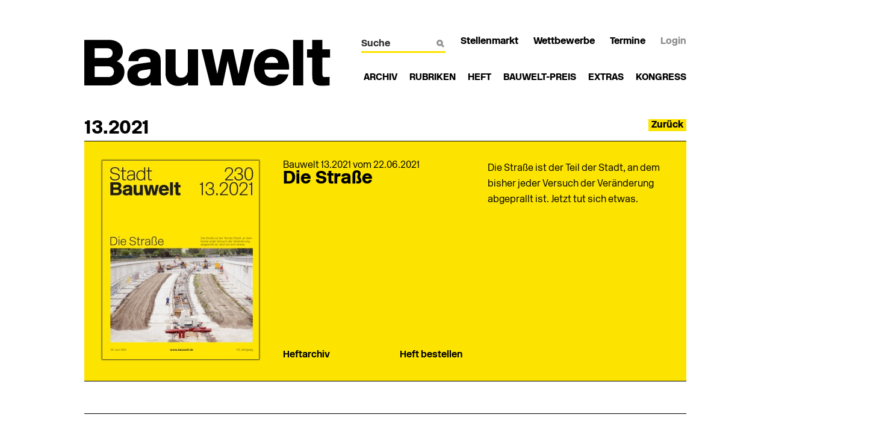

--- FILE ---
content_type: text/html; charset=UTF-8
request_url: https://www.bauwelt.de/13.2021-3660583.html
body_size: 14948
content:
<!DOCTYPE html>

<!--[if lt IE 7]>      <html class="no-js lt-ie9 lt-ie8 lt-ie7"> <![endif]-->
<!--[if IE 7]>         <html class="no-js lt-ie9 lt-ie8"> <![endif]-->
<!--[if IE 8]>         <html class="no-js lt-ie9"> <![endif]-->
<!--[if IE 9]>         <html class="no-js ie9"> <![endif]-->
<!--[if gt IE 9]><!--> <html lang="de" class="no-js"> <!--<![endif]-->
<head>
<meta charset="utf-8">
<meta http-equiv="X-UA-Compatible" content="IE=edge,chrome=1">

<title>BAUWELT - Navigation Root</title>

<meta name="keywords" content="">
<meta name="viewport" content="width=device-width">
<meta property="og:title" content="BAUWELT - Navigation Root">

<!-- Place favicon.ico and apple-touch-icon.png in the root directory -->

<link rel="stylesheet" href="/css/fonts.css"  media=" ">
<link rel="stylesheet" href="/css/bauwelt-all-min.css"  media=" ">
<link rel="stylesheet" href="/css/print-min.css" media="print" />




<script src="/js/vendor/modernizr-2.6.2-respond-1.1.0.min.js"></script>

	<!-- Neues IVW-Tracking 2021 -->
	<!-- begin preload of IOM web manager -->
	<link rel='preload' href='//data-70f3958feb.bauwelt.de/iomm/latest/manager/base/es6/bundle.js' as='script' id='IOMmBundle'>
	<link rel='preload' href='//data-70f3958feb.bauwelt.de/iomm/latest/bootstrap/loader.js' as='script'>
	<!-- end preload of IOM web manager -->
	<!-- begin loading of IOMm bootstrap code -->
	<script type='text/javascript' src="//data-70f3958feb.bauwelt.de/iomm/latest/bootstrap/loader.js"></script>
	<!-- end loading of IOMm bootstrap code -->
	<!-- Neues IVW-Tracking 2021 ENDE -->


	<!-- Usercentrics Smart Data Protector Performance Optimierung (Vorladen der URLs) -->
	<link rel="preconnect" href="//privacy-proxy.usercentrics.eu">
	<link rel="preload" href="//privacy-proxy.usercentrics.eu/latest/uc-block.bundle.js" as="script">
	<link rel="dns-prefetch" href="//app.usercentrics.eu" /> 
	<link rel="dns-prefetch" href="//api.usercentrics.eu" />
	<!-- Usercentrics Consent Management Platform (CMP) mit TCF 2.0 -->
	<script id="usercentrics-cmp" data-settings-id="UsqJMlMkC" src="https://app.usercentrics.eu/browser-ui/latest/loader.js" data-tcf-enabled></script>
	<!-- Usercentrics Smart Data Protector -->
	<script type="application/javascript" src="https://privacy-proxy.usercentrics.eu/latest/uc-block.bundle.js"></script>
	<!-- Usercentrics Smart Data Protector Blockier-Liste -->
	<script>
		uc.blockOnly([
			'BJz7qNsdj-7',  <!-- YouTube is blocked -->
			'HkocEodjb7',   <!-- Google Analytics is blocked -->
			'BJ59EidsWQ',   <!-- Google Tag Manager is blocked -->
			'HkPBYFofN',    <!-- Google Fonts is blocked -->
			'S1pcEj_jZX',   <!-- Google Maps is blocked -->
			'9V8bg4D63',    <!-- DoubleClick Ad is blocked -->
			'Hko_qNsui-Q',  <!-- Recaptcha is blocked -->
			'8eIqa_sKr',    <!-- Bootstrap is blocked -->
			'BJ_ocNjds-X'   <!-- Cloudfront is blocked -->
			<!-- ... all other technologies will be ignored! -->
		]);
	</script>

	<!-- Google Tag Manager -->
	<script>(function(w,d,s,l,i){w[l]=w[l]||[];w[l].push({'gtm.start':
	new Date().getTime(),event:'gtm.js'});var f=d.getElementsByTagName(s)[0],
	j=d.createElement(s),dl=l!='dataLayer'?'&l='+l:'';j.async=true;j.src=
	'https://www.googletagmanager.com/gtm.js?id='+i+dl;f.parentNode.insertBefore(j,f);
	})(window,document,'script','dataLayer','GTM-P4NPC3S');</script>
	<!-- End Google Tag Manager -->


</head>
<body>

	<!-- Google Tag Manager (noscript) -->
	<noscript><iframe src="https://www.googletagmanager.com/ns.html?id=GTM-P4NPC3S"
	height="0" width="0" style="display:none;visibility:hidden"></iframe></noscript>
	<!-- End Google Tag Manager (noscript) -->



	


<div id="newsletter-dialogue__background" class="ga_newsletter-dialogue"></div>

<div class="wrapper clearfix">
	<div id="banner">
	<div class="adspirit__layer-ad">
<ins class="asm_async_creative" style="display:inline-block; width:1px; height:1px;text-align:left; text-decoration:none;" data-asm-cdn="cdn.adspirit.de" data-asm-host="bauverlag.adspirit.de" data-asm-params="pid=203&gdpr_consent=[consentstring]"></ins><script src="//cdn.adspirit.de/adasync.min.js" async type="text/javascript"></script>
</div>
<script>
if (window.innerWidth < 768) {
let layerAd = document.querySelector(".adspirit__layer-ad");
layerAd.innerHTML = ' ';
}
</script>
<ins class="asm_async_creative" style="display:block; text-align:left; text-decoration:none;" data-asm-cdn="cdn.adspirit.de" data-asm-host="bauverlag.adspirit.de" data-asm-responsive="1" data-asm-params="pid=103&gdpr_consent=[consentstring]"></ins><script src="//cdn.adspirit.de/adasync.min.js" async type="text/javascript"></script>
	</div>
</div>

<div class="wrapper clearfix">
	<div id="skyscraper">
		<ins class="asm_async_creative" style="display:inline-block; width:300px; height:600px;text-align:left; text-decoration:none;" data-asm-cdn="cdn.adspirit.de" data-asm-host="bauverlag.adspirit.de"  data-asm-params="pid=13&gdpr_consent=[consentstring]"></ins><script src="//cdn.adspirit.de/adasync.min.js" async type="text/javascript"></script>
	</div>
</div>

<div class="container print">
	<div class="logo_print">
		<a href="/"><img src="/img/bw_logo320.png" alt="Bauwelt"></a>
	</div>
</div>

<header class="wrapper clearfix">
	<div class="container head">
		<div class="logo">
			<a href="/"><img src="/img/bauwelt_logo.png" alt="Bauwelt" class="mobX"><img src="/img/bw_logo320.png" alt="Bauwelt" class="print mob"></a>
		</div>
		<div id="serv_container">
			<div class="nav_icons clearfix">
				<a class="list_icon" href="javascript:void(0)"></a>
				<a class="search_icon" href="javascript:void(0)"></a>
			</div>



				<div id="nav_serv">
					<ul>
						<li>
							<div class="search">
								<form action="/suche/suche_2073514.html">
									<input name="s_text" id="q" title="Suche" type="text" size="14" maxlength="30" value="" placeholder="Suche">
									<img src="/img/lupe_white.png" alt="Lupe weiss">
								</form>
							</div>
						</li>
																				<li>
								<a _parent target="_blank" href="https://stellenmarkt.bauwelt.de/?utm_source=site&amp;utm_medium=nav-service&amp;utm_campaign=content&amp;utm_content=Stellenmarkt" class="">Stellenmarkt</a>
							</li>
																											<li>
								<a href="/wettbewerbe/wettbewerbe_index_2073522.html" class="">Wettbewerbe</a>
							</li>
																											<li class="mob_last_child">
								<a href="/termine/termine_index_2073564.html" class="">Termine</a>
							</li>
																										<li id="login_btn">
								<a href="/login_2073570.html?redirect=https%3A%2F%2Fwww.bauwelt.de%2F13.2021-3660583.html" class="grey">Login</a>
							</li>
											</ul>
				</div>




		<nav id="nav_main">
			<ul>
							<li class="">
									<a class="" href="/das-heft/heftarchiv/heftarchiv_2073504.html" target="">Archiv</a>
								</li>
							<li class="tool">
									<div class="flyout">
		<hr>
		<div class="flyout_close clearfix"><div class="flyout_close_button">X</div></div>
		<div class="clearfix">
			<div class="f_site">
				<ul>
									<li><a href="/rubriken/aktuell/standard_index_4158338.html">Aktuell</a></li>
									<li><a href="/rubriken/betrifft/standard_index_2073517.html">Betrifft</a></li>
									<li><a href="/themen/dossier/standard_index_2073527.html">Dossier</a></li>
									<li><a href="/rubriken/bauten/standard_index_2073531.html">Bauten</a></li>
									<li><a href="/themen/bilder/standard_index_2073581.html">Bilder</a></li>
									<li><a href="/themen/videos/standard_index_2073553.html">Videos</a></li>
									<li><a href="/themen/buecher/standard_index_2073577.html">Bücher</a></li>
									<li><a href="/themen/interview/standard_index_2073549.html">Interview</a></li>
								</ul>
			</div>
			<div class="flyout_slide">
				<div class="slideshow_btns">
					<a href="javascript:void(0)" class="prev">&lt;</a>
					<a href="javascript:void(0)" class="next">&gt;</a>
				</div>
				<ul class="slides">
									<li>
						<a href="/rubriken/aktuell/Aktuelles-Heft-4130242.html">
							<div class="flyout_article">
								<div class="overlay"></div>

																											<img src="/imgs/2/1/2/3/8/3/7/adc180fc6d53fa79.jpg" alt="" loading="lazy" width="320" height="150">
															<div class="flyout_article_txt">
																			<p class="theme">Aktuell</p>
																		<h3>Aktuelles Heft</h3>
								</div>
							</div>
						</a>
					</li>
									<li>
						<a href="/rubriken/betrifft/Grosszuegiges-Geschenk-oder-Neofeudalismus-4330581.html">
							<div class="flyout_article">
								<div class="overlay"></div>

																											<img src="/imgs/2/3/2/3/8/4/6/52be4913acffbab9.jpg" alt="" loading="lazy" width="320" height="150">
															<div class="flyout_article_txt">
																			<p class="theme">Betrifft</p>
																		<h3>2.26 Großzügiges Geschenk oder Neofeudalismus?</h3>
								</div>
							</div>
						</a>
					</li>
									<li>
						<a href="/rubriken/dossier/Planning-for-Riyadh-4169954.html">
							<div class="flyout_article">
								<div class="overlay"></div>

																											<img src="/imgs/2/1/6/2/9/3/8/89e636516dbb88cc.jpg" alt="" loading="lazy" width="320" height="150">
															<div class="flyout_article_txt">
																			<p class="theme">Dossier</p>
																		<h3>Planning for Riyadh</h3>
								</div>
							</div>
						</a>
					</li>
									<li>
						<a href="/rubriken/bauten/Jenaplansschule-am-Hartwege-Weimar-gernot-schulz-Ernst2-Hausmann-4330561.html">
							<div class="flyout_article">
								<div class="overlay"></div>

												 <img src="/img/bauwelt_plus.jpg" alt="Bauwelt Plus" class="subnav_bw_plus_icon">															<img src="/imgs/2/3/2/3/8/2/1/308e57eb419f473b.jpg" alt="" loading="lazy" width="320" height="150">
															<div class="flyout_article_txt">
																			<p class="theme">Bauten</p>
																		<h3>2.26 Jenaplansschule am Hartwege in Weimar</h3>
								</div>
							</div>
						</a>
					</li>
									<li>
						<a href="/rubriken/bilder/Frueher-hiessen-wir-Gastarbeiter-Museum-fuer-Kunst-und-Gewerbe-MKG-4328692.html">
							<div class="flyout_article">
								<div class="overlay"></div>

																											<img src="/imgs/2/3/2/1/9/3/1/MK_G_FrueherHiessenWirGastarbeiter_MuhlisKenter_Naeherin_in_Textilfabrik_1980_c_MuhlisKenter-9625b967508c8763.jpg" alt="" loading="lazy" width="320" height="150">
															<div class="flyout_article_txt">
																			<p class="theme">Bilder</p>
																		<h3>&quot;Früher hießen wir Gastarbeiter&quot;</h3>
								</div>
							</div>
						</a>
					</li>
									<li>
						<a href="/rubriken/videos/Zehn-Jahre-Bauwelt-Kongress-4214545.html">
							<div class="flyout_article">
								<div class="overlay"></div>

																											<img src="/imgs/2/2/0/7/4/7/1/ecb0f0b546833659.jpg" alt="" loading="lazy" width="320" height="150">
															<div class="flyout_article_txt">
																			<p class="theme">Videos</p>
																		<h3>Zehn Jahre Bauwelt Kongress</h3>
								</div>
							</div>
						</a>
					</li>
									<li>
						<a href="/rubriken/buecher/Encounters-Denise-Scott-Brown-Photographs-4330576.html">
							<div class="flyout_article">
								<div class="overlay"></div>

																											<img src="/imgs/2/3/2/3/8/4/0/b4cdbe8df70a0272.jpg" alt="" loading="lazy" width="320" height="150">
															<div class="flyout_article_txt">
																			<p class="theme">Bücher</p>
																		<h3>2.26 Encounters</h3>
								</div>
							</div>
						</a>
					</li>
									<li>
						<a href="/rubriken/interview/Dennis-Brzek-Direktor-Mies-van-der-Rohe-Hauses-iBerlin-Hohenschoenhausen-4328018.html">
							<div class="flyout_article">
								<div class="overlay"></div>

												 <img src="/img/bauwelt_plus.jpg" alt="Bauwelt Plus" class="subnav_bw_plus_icon">															<img src="/imgs/2/3/2/1/2/2/0/c2ca8f39f559b819.jpg" alt="" loading="lazy" width="320" height="150">
															<div class="flyout_article_txt">
																			<p class="theme">Interview</p>
																		<h3>1.26 Architekturdenkmal, Ausstellungshaus, sozialer Treffpunkt</h3>
								</div>
							</div>
						</a>
					</li>
								</ul>
			</div>
			<hr>
		</div>
	</div>
					<a href="javascript:void(0)">Rubriken<span class="fly"><img src="/img/line_hover.gif" alt="Line"></span></a>
								</li>
							<li class="tool">
									<div class="flyout">
		<hr>
		<div class="flyout_close clearfix"><div class="flyout_close_button">X</div></div>
		<div class="clearfix">
			<div class="f_site">
				<ul>
									<li><a href="/das-heft/aktuelles-heft/heftausgabe_aktuell_2073505.html">Aktuelles Heft</a></li>
									<li><a href="/das-heft/heftarchiv/heftarchiv_2073504.html">Heftarchiv</a></li>
									<li><a href="/das-heft/abo/abo_index_2073829.html">Abo</a></li>
									<li><a href="/mediadaten.html">Media-Informationen</a></li>
									<li><a href="/jahresinhaltsverzeichnis.html">Jahresinhaltsverzeichnis</a></li>
									<li><a href="/das-heft/rss-feed/rssfeed_ausgaben_2073556.xml">RSS-Feed</a></li>
								</ul>
			</div>
			<div class="flyout_slide">
				<div class="slideshow_btns">
					<a href="javascript:void(0)" class="prev">&lt;</a>
					<a href="javascript:void(0)" class="next">&gt;</a>
				</div>
				<ul class="slides">
									<li>
						<a href="/das-heft/aktuelles-heft/heftausgabe_aktuell_2073505.html">
							<div class="flyout_article">
								<div class="overlay"></div>

																											<img src="/imgs/2/3/2/3/5/5/0/HeftAusgabe-02-2026-ff59527b49524146.jpg" alt="" loading="lazy" width="320" height="150">
															<div class="flyout_article_txt">
																			<p class="theme">Aktuelles Heft</p>
																		<h3>2.26 Sport</h3>
								</div>
							</div>
						</a>
					</li>
									<li>
						<a href="/das-heft/heftarchiv/heftarchiv_2073504.html">
							<div class="flyout_article">
								<div class="overlay"></div>

																											<img src="/imgs/7/1/8/4/1/8/Foto_4-7e36ddd0c49cb2b4.JPG" alt="" loading="lazy" width="320" height="150">
															<div class="flyout_article_txt">
																		<h3>Heftarchiv</h3>
								</div>
							</div>
						</a>
					</li>
									<li>
						<a href="/das-heft/abo/abo_index_2073829.html">
							<div class="flyout_article">
								<div class="overlay"></div>

																											<img src="/imgs/7/1/8/6/3/1/Dummy-Abo-Flyout_Neu-fbc6b27c1567396d.jpg" alt="" loading="lazy" width="320" height="150">
															<div class="flyout_article_txt">
																		<h3>Bauwelt Abonnement
</h3>
								</div>
							</div>
						</a>
					</li>
								</ul>
			</div>
			<hr>
		</div>
	</div>
					<a href="javascript:void(0)">Heft<span class="fly"><img src="/img/line_hover.gif" alt="Line"></span></a>
								</li>
							<li class="tool">
									<div class="flyout">
		<hr>
		<div class="flyout_close clearfix"><div class="flyout_close_button">X</div></div>
		<div class="clearfix">
			<div class="f_site">
				<ul>
									<li><a href="/bauwelt-preis/aktuelle-auslobung/aktuelleauslobung_de_2073542.html">Aktuelle Auslobung</a></li>
									<li><a href="/bauwelt-preis/archiv/archiv_2073543.html">Archiv</a></li>
								</ul>
			</div>
			<div class="flyout_slide">
				<div class="slideshow_btns">
					<a href="javascript:void(0)" class="prev">&lt;</a>
					<a href="javascript:void(0)" class="next">&gt;</a>
				</div>
				<ul class="slides">
									<li>
						<a href="/bauwelt-preis/aktuelle-auslobung/aktuelleauslobung_de_2073542.html">
							<div class="flyout_article">
								<div class="overlay"></div>

																											<img src="/imgs/1/5/3/0/8/3/0/Banner_320x150px_Cyan_A-06efd081bf87688c.jpg" alt="" loading="lazy" width="320" height="150">
															<div class="flyout_article_txt">
																		<h3>Bauwelt-Preis </h3>
								</div>
							</div>
						</a>
					</li>
									<li>
						<a href="/bauwelt-preis/aktuelle-auslobung/aktuelleauslobung_en_2073540.html">
							<div class="flyout_article">
								<div class="overlay"></div>

																											<img src="/imgs/1/5/3/0/8/3/0/Banner_320x150px_Cyan_B-455200806d4c6927.jpg" alt="" loading="lazy" width="320" height="150">
															<div class="flyout_article_txt">
																		<h3>Call for Papers </h3>
								</div>
							</div>
						</a>
					</li>
									<li>
						<a href="/bauwelt-preis/archiv/archiv_2073543.html">
							<div class="flyout_article">
								<div class="overlay"></div>

																											<img src="/imgs/7/1/8/4/4/2/Bauwelt-Preis-Archiv-Flyout-64a83d158091632c.jpg" alt="" loading="lazy" width="320" height="150">
															<div class="flyout_article_txt">
																		<h3>Bauwelt-Preis Archiv</h3>
								</div>
							</div>
						</a>
					</li>
								</ul>
			</div>
			<hr>
		</div>
	</div>
					<a href="javascript:void(0)">Bauwelt-Preis<span class="fly"><img src="/img/line_hover.gif" alt="Line"></span></a>
								</li>
							<li class="tool">
									<div class="flyout">
		<hr>
		<div class="flyout_close clearfix"><div class="flyout_close_button">X</div></div>
		<div class="clearfix">
			<div class="f_site">
				<ul>
									<li><a href="/bauwelt-extras/uebersicht/kooperationen_index_2073594.html">Übersicht</a></li>
									<li><a href="/bauwelt-extras/uebersicht/kooperationen_index_2073594.html?partner=1436568"> Bauwelt Einblick</a></li>
									<li><a href="/bauwelt-extras/uebersicht/kooperationen_index_2073594.html?partner=1037507"> Grohe</a></li>
									<li><a href="/bauwelt-extras/uebersicht/kooperationen_index_2073594.html?partner=723770">Röben</a></li>
									<li><a href="/bauwelt-extras/uebersicht/kooperationen_index_2073594.html?partner=1680851">TECE</a></li>
									<li><a href="/bauwelt-extras/uebersicht/kooperationen_index_2073594.html?partner=803018">Teckentrup</a></li>
									<li><a href="/bauwelt-extras/uebersicht/kooperationen_index_2073594.html?partner=723789">Wöhr</a></li>
								</ul>
			</div>
			<div class="flyout_slide">
				<div class="slideshow_btns">
					<a href="javascript:void(0)" class="prev">&lt;</a>
					<a href="javascript:void(0)" class="next">&gt;</a>
				</div>
				<ul class="slides">
									<li>
						<a href="/bauwelt-extras/uebersicht/kooperationen_index_2073594.html?partner=1436568">
							<div class="flyout_article">
								<div class="overlay"></div>

																											<img src="/imgs/1/4/3/6/5/6/8/slider_bild_extras_baugruppe_berlin_einblick-019e0a1c51333c39.jpg" alt="" loading="lazy" width="320" height="150">
															<div class="flyout_article_txt">
																		<h3> Bauwelt Einblick</h3>
								</div>
							</div>
						</a>
					</li>
									<li>
						<a href="/bauwelt-extras/uebersicht/kooperationen_index_2073594.html?partner=1037507">
							<div class="flyout_article">
								<div class="overlay"></div>

																											<img src="/imgs/1/0/3/7/5/0/7/Grohe-0939d36f0c9d1529.jpg" alt="" loading="lazy" width="320" height="150">
															<div class="flyout_article_txt">
																		<h3> Grohe</h3>
								</div>
							</div>
						</a>
					</li>
									<li>
						<a href="/bauwelt-extras/uebersicht/kooperationen_index_2073594.html?partner=723770">
							<div class="flyout_article">
								<div class="overlay"></div>

																											<img src="/imgs/7/2/3/7/7/0/Roeben-efa776273dcb16e1.jpg" alt="" loading="lazy" width="320" height="150">
															<div class="flyout_article_txt">
																		<h3>Röben</h3>
								</div>
							</div>
						</a>
					</li>
									<li>
						<a href="/bauwelt-extras/uebersicht/kooperationen_index_2073594.html?partner=1680851">
							<div class="flyout_article">
								<div class="overlay"></div>

																											<img src="/imgs/1/6/8/0/8/5/1/TECE_Bauverlag-Teaser_320x150-3c86b706c8c95595.jpg" alt="" loading="lazy" width="320" height="150">
															<div class="flyout_article_txt">
																		<h3>TECE</h3>
								</div>
							</div>
						</a>
					</li>
									<li>
						<a href="/bauwelt-extras/uebersicht/kooperationen_index_2073594.html?partner=803018">
							<div class="flyout_article">
								<div class="overlay"></div>

																											<img src="/imgs/8/0/3/0/1/8/Teckentrup_Logo_RGB_Black-9b4633fbe26828f5.jpg" alt="" loading="lazy" width="320" height="150">
															<div class="flyout_article_txt">
																		<h3>Teckentrup</h3>
								</div>
							</div>
						</a>
					</li>
									<li>
						<a href="/bauwelt-extras/uebersicht/kooperationen_index_2073594.html?partner=723789">
							<div class="flyout_article">
								<div class="overlay"></div>

																											<img src="/imgs/7/2/3/7/8/9/Woehr-4330e279650b3fc3.jpg" alt="" loading="lazy" width="320" height="150">
															<div class="flyout_article_txt">
																		<h3>Wöhr</h3>
								</div>
							</div>
						</a>
					</li>
								</ul>
			</div>
			<hr>
		</div>
	</div>
					<a href="javascript:void(0)">Extras<span class="fly"><img src="/img/line_hover.gif" alt="Line"></span></a>
								</li>
							<li class="tool">
									<a class="" href="https://kongress.bauwelt.de/" target="_parent">Kongress</a>
								</li>
						</ul>
		</nav>


<div id="banner_mobile">
	<ins class="asm_async_creative" style="display:block; text-align:left; text-decoration:none; margin:0 0 2em 0; padding:0;" data-asm-cdn="cdn.adspirit.de" data-asm-host="bauverlag.adspirit.de" data-asm-responsive="1" data-asm-params="pid=105&gdpr_consent=[consentstring]"></ins><script src="//cdn.adspirit.de/adasync.min.js" async type="text/javascript"></script>
</div>

		</div>
	</div>
</header>



		<div class="wrapper clearfix space28">
			<div class="container">
				<h1 class="line floatL">13.2021</h1>
				<div class="btn_back"><a href="javascript:void(0)">Zurück</a></div>
				<div class="specialteaser distance_mobil">
					<div class="teaser center">
											<img src="/imgs/1/6/7/9/4/2/3/9a49c9a314317feb.jpg">
										</div>
					<div class="teaser second_col">
						<div class="theme long">
							Bauwelt 13.2021 vom 22.06.2021
						</div>
						<h2>Die Straße</h2>
						<div class="special_txt tablet">
							Die Straße ist der Teil der Stadt, an dem bisher jeder Versuch der Veränderung abgeprallt ist. Jetzt tut sich etwas.
						</div>
						<div class="bottomline">
													<a href="/das-heft/heftarchiv/heftarchiv_2073504.html">Heftarchiv</a>
																			<a href="https://www.bauverlag-shop.de/bauwelt-einzelheft?utm_source=www.bauwelt.de&utm_medium=cur-issue-textlink&utm_campaign=content&utm_content=issue-13-2021">Heft bestellen</a>
												</div>
					</div>
					<div class="teaser">
						<div class="special_txtblock screen">
							Die Straße ist der Teil der Stadt, an dem bisher jeder Versuch der Veränderung abgeprallt ist. Jetzt tut sich etwas.
						</div>
					</div>
				</div>
			</div>
		</div>

		<div class="wrapper clearfix">
			<div class="container big issue">
				<div class="listenblock">
									<hr class="big">
					<div class="three_col_teaser">
						<div class="teaser">
													<img src="/imgs/1/6/7/8/7/7/6/87f15e1fe14e8499.jpg">
												</div>
						<div class="teaser second_col">
							<h2 class="firstline"><a href="/das-heft/heftarchiv/Die-Strasse-und-die-Stadt-3659999.html">Seite 1<br>Die Straße und die Stadt</a></h2>
															<div class="special_txt tablet">
								Seit den 1970ern steht die autogerechte Stadt in der öffentlichen Kritik. Geändert hat sich wenig im Lauf der Jahre. Die sogenannte Verkehrswen­de mit mehr grüner Mobilität, weniger Abgasen und einem
							</div>
													<p class="bottom_date">Autor: Geipel, Kaye, Berlin</p>
												</div>
						<div class="teaser">
							<div class="special_txt screen">
								Seit den 1970ern steht die autogerechte Stadt in der öffentlichen Kritik. Geändert hat sich wenig im Lauf der Jahre. Die sogenannte Verkehrswen­de mit mehr grüner Mobilität, weniger Abgasen und einem <a href="/das-heft/heftarchiv/Die-Strasse-und-die-Stadt-3659999.html" class="more">mehr</a>

							</div>
						</div>
					</div>
									<hr class="big">
					<div class="three_col_teaser">
						<div class="teaser">
													<img src="/imgs/1/6/7/8/8/0/9/b698cd3b92bdc590.jpg">
												</div>
						<div class="teaser second_col">
							<h2 class="firstline"><a href="/das-heft/heftarchiv/Blumenkuebel-Wendehammer-Waeschespinne-3660031.html">Seite 4<br>Blumenkübel, Wendehammer, Wäschespinne</a></h2>
															<div class="special_txt tablet">
								Eine Ausstellung im Postkartenformat im Stadtmuseum Paderborn widmet sich dem Vergleich von drei typischen Stadträumen der Nachkriegsmoderne in beiden deutschen Staaten. Im Alltagsdesign von Fußgängerzonen, Hochstraßen und ...
							</div>
													<p class="bottom_date">Autor: Escher, Gudrun, Xanten</p>
												</div>
						<div class="teaser">
							<div class="special_txt screen">
								Eine Ausstellung im Postkartenformat im Stadtmuseum Paderborn widmet sich dem Vergleich von drei typischen Stadträumen der Nachkriegsmoderne in beiden deutschen Staaten. Im Alltagsdesign von Fußgängerzonen, Hochstraßen und ... <a href="/das-heft/heftarchiv/Blumenkuebel-Wendehammer-Waeschespinne-3660031.html" class="more">mehr</a>

							</div>
						</div>
					</div>
									<hr class="big">
					<div class="three_col_teaser">
						<div class="teaser">
													<img src="/imgs/1/6/7/8/8/2/4/dd29a5a1ca0f5644.jpg">
												</div>
						<div class="teaser second_col">
							<h2 class="firstline"><a href="/das-heft/heftarchiv/Eine-Stadt-ist-kein-Stern-3660047.html">Seite 6<br>Eine Stadt ist kein Stern</a></h2>
								<img src="https://www.bauwelt.de/img/bauwelt_plus.jpg" class="teaser_bw_plus_icon">							<div class="special_txt tablet">
								Was hat es mit dem Siedlungsstern auf sich? Die Figur stand beim 16. Hermann-Henselmann-Kolloquium auf dem Prüfstand.
							</div>
													<p class="bottom_date">Autor: Kamleithner, Christa, Cottbus</p>
												</div>
						<div class="teaser">
							<div class="special_txt screen">
								Was hat es mit dem Siedlungsstern auf sich? Die Figur stand beim 16. Hermann-Henselmann-Kolloquium auf dem Prüfstand. <a href="/das-heft/heftarchiv/Eine-Stadt-ist-kein-Stern-3660047.html" class="more">mehr</a>

							</div>
						</div>
					</div>
									<hr class="big">
					<div class="three_col_teaser">
						<div class="teaser">
													<img src="/imgs/1/6/7/8/6/8/7/452dbc0a794ed185.jpg">
												</div>
						<div class="teaser second_col">
							<h2 class="firstline"><a href="/das-heft/heftarchiv/Gegen-Raubbau-und-Spekulation-3659916.html">Seite 8<br>Gegen Raubbau und Spekulation</a></h2>
															<div class="special_txt tablet">
								Die Schau „Boden für Alle“ im Wiener Architekturzentrum ist eine großartige Recherche zu einem brisanten Zukunftsthema.
							</div>
													<p class="bottom_date">Autor: Stock, Wolfgang Jean, München</p>
												</div>
						<div class="teaser">
							<div class="special_txt screen">
								Die Schau „Boden für Alle“ im Wiener Architekturzentrum ist eine großartige Recherche zu einem brisanten Zukunftsthema. <a href="/das-heft/heftarchiv/Gegen-Raubbau-und-Spekulation-3659916.html" class="more">mehr</a>

							</div>
						</div>
					</div>
									<hr class="big">
					<div class="three_col_teaser">
						<div class="teaser">
													<img src="/imgs/1/6/7/8/8/3/2/828e60d9be995ca1.jpg">
												</div>
						<div class="teaser second_col">
							<h2 class="firstline"><a href="/das-heft/heftarchiv/Das-Baulandmobilisierungsgesetz-macht-nur-sehr-zoegerliche-Trippelschritte-in-Richtung-Zukunft-3660055.html">Seite 10<br>Das Baulandmobilisierungsgesetz macht nur sehr zögerliche Trippelschritte in Richtung Zukunft</a></h2>
															<div class="special_txt tablet">
								Nach hartem Koalitionsstreit hat der Bundestag am 7. Mai 2021 grünes Licht für das „Baulandmobilisierungsgesetz“ gegeben. Es geht um einige Änderungen im Baugesetzbuch, die im Wesentlichen auf die Empfehlungen der ...
							</div>
													<p class="bottom_date">Autor: Eichstädt-Bohlig, Franziska, Berlin</p>
												</div>
						<div class="teaser">
							<div class="special_txt screen">
								Nach hartem Koalitionsstreit hat der Bundestag am 7. Mai 2021 grünes Licht für das „Baulandmobilisierungsgesetz“ gegeben. Es geht um einige Änderungen im Baugesetzbuch, die im Wesentlichen auf die Empfehlungen der ... <a href="/das-heft/heftarchiv/Das-Baulandmobilisierungsgesetz-macht-nur-sehr-zoegerliche-Trippelschritte-in-Richtung-Zukunft-3660055.html" class="more">mehr</a>

							</div>
						</div>
					</div>
									<hr class="big">
					<div class="three_col_teaser">
						<div class="teaser">
													<img src="/imgs/1/6/7/8/6/7/9/a7949e13da1ef87d.jpg">
												</div>
						<div class="teaser second_col">
							<h2 class="firstline"><a href="/das-heft/heftarchiv/Wiederverwendung-3659907.html">Seite 11<br>Wiederverwendung</a></h2>
															<div class="special_txt tablet">
								Abriss oder nachhaltige Substanzerneuerung? Tchoban Voss zeigen im Aedes, wie würdige Revitalisierungen aussehen können.
							</div>
													<p class="bottom_date">Autor: Hamm, Oliver G., Berlin</p>
												</div>
						<div class="teaser">
							<div class="special_txt screen">
								Abriss oder nachhaltige Substanzerneuerung? Tchoban Voss zeigen im Aedes, wie würdige Revitalisierungen aussehen können. <a href="/das-heft/heftarchiv/Wiederverwendung-3659907.html" class="more">mehr</a>

							</div>
						</div>
					</div>
									<hr class="big">
					<div class="three_col_teaser">
						<div class="teaser">
													<img src="/imgs/1/6/7/8/8/1/7/Bw_2021_13_1_1-4507f4a42cc005e2.jpg">
												</div>
						<div class="teaser second_col">
							<h2 class="firstline"><a href="/rubriken/betrifft/Gibt-es-demnaechst-Neue-Strassen-Ende-eines-raeumlichen-Dogmas-3660039.html">Seite 14<br>Gibt es demnächst ‚Neue Straßen‘? Ende eines räumlichen Dogmas</a></h2>
															<div class="special_txt tablet">
								Die herkömmliche Straße ist am Kollabieren. Nicht der Dauerstau der Autos ist die Ursache – die Straße selbst steckt in einer Sackgasse. Die Klimakrise hat die Mobi­litätswende weg vom Auto unausweichlich gemacht. Die Straße wird ...
							</div>
													<p class="bottom_date">Autor: Geipel, Kaye, Berlin</p>
												</div>
						<div class="teaser">
							<div class="special_txt screen">
								Die herkömmliche Straße ist am Kollabieren. Nicht der Dauerstau der Autos ist die Ursache – die Straße selbst steckt in einer Sackgasse. Die Klimakrise hat die Mobi­litätswende weg vom Auto unausweichlich gemacht. Die Straße wird ... <a href="/rubriken/betrifft/Gibt-es-demnaechst-Neue-Strassen-Ende-eines-raeumlichen-Dogmas-3660039.html" class="more">mehr</a>

							</div>
						</div>
					</div>
									<hr class="big">
					<div class="three_col_teaser">
						<div class="teaser">
													<img src="/imgs/1/6/7/8/7/0/0/2d02b11c24757b09.jpg">
												</div>
						<div class="teaser second_col">
							<h2 class="firstline"><a href="/das-heft/heftarchiv/Never-waste-a-good-crisis-auf-dem-Weg-zu-einer-Strasse-fuer-Alle-3659925.html">Seite 20<br>Never waste a good crisis – auf dem Weg zu einer Straße für Alle</a></h2>
								<img src="https://www.bauwelt.de/img/bauwelt_plus.jpg" class="teaser_bw_plus_icon">							<div class="special_txt tablet">
								In vielen Städten wird heute über eine Transformation des Straßenraums nachgedacht. Die Pandemie funktionierte als Beschleuniger, Projekte die bereits in der Schublade lagen, konnten mit provisorischen Mitteln umgesetzt werden. Das ...
							</div>
													<p class="bottom_date">Autor: Degros, Aglaée, Brüssel; Bendiks, Stefan, Brüssel</p>
												</div>
						<div class="teaser">
							<div class="special_txt screen">
								In vielen Städten wird heute über eine Transformation des Straßenraums nachgedacht. Die Pandemie funktionierte als Beschleuniger, Projekte die bereits in der Schublade lagen, konnten mit provisorischen Mitteln umgesetzt werden. Das ... <a href="/das-heft/heftarchiv/Never-waste-a-good-crisis-auf-dem-Weg-zu-einer-Strasse-fuer-Alle-3659925.html" class="more">mehr</a>

							</div>
						</div>
					</div>
									<hr class="big">
					<div class="three_col_teaser">
						<div class="teaser">
													<img src="/imgs/1/6/7/8/5/5/1/eedaf8436e572e1e.jpg">
												</div>
						<div class="teaser second_col">
							<h2 class="firstline"><a href="/rubriken/interview/Es-muss-uns-endlich-gelingen-die-Vision-einer-Stadt-der-kurzen-Wege-umzusetzen-3659827.html">Seite 26<br>Es muss uns endlich ­gelingen, die Vision einer Stadt der kurzen Wege umzusetzen</a></h2>
															<div class="special_txt tablet">
								Architekten und Stadtplaner erhoffen sich eine Menge von der Verkehrswende. Doch was sagen eigentlich die Spezialisten dazu? Ein Gespräch mit dem Verkehrs- und Mobilitätsplaner Johannes Schlaich
							</div>
													<p class="bottom_date">Autor: Friedrich, Jan, Berlin</p>
												</div>
						<div class="teaser">
							<div class="special_txt screen">
								Architekten und Stadtplaner erhoffen sich eine Menge von der Verkehrswende. Doch was sagen eigentlich die Spezialisten dazu? Ein Gespräch mit dem Verkehrs- und Mobilitätsplaner Johannes Schlaich <a href="/rubriken/interview/Es-muss-uns-endlich-gelingen-die-Vision-einer-Stadt-der-kurzen-Wege-umzusetzen-3659827.html" class="more">mehr</a>

							</div>
						</div>
					</div>
									<hr class="big">
					<div class="three_col_teaser">
						<div class="teaser">
													<img src="/imgs/1/6/7/8/7/2/5/3702679c91daf23f.jpg">
												</div>
						<div class="teaser second_col">
							<h2 class="firstline"><a href="/das-heft/heftarchiv/Von-der-auto-zur-fahrradgerechten-Stadt-der-Wandel-von-Hannover-Radinfrastruktur-Velorouten-ADFC-Fahrradklimatest-3659949.html">Seite 28<br>Von der auto- zur fahrradgerechten Stadt – der Wandel von Hannover</a></h2>
															<div class="special_txt tablet">
								Im Fahrradklimatest des Allgemeinen Deutschen Fahrrad-Clubs schneidet die Landeshauptstadt Niedersachsens besser ab als die meisten Großstädte. Hilft ihr dabei ausgerechnet das üppige Erbe einer autogerechten Vergangenheit?
							</div>
													<p class="bottom_date">Autor: Crone, Benedikt, Berlin</p>
												</div>
						<div class="teaser">
							<div class="special_txt screen">
								Im Fahrradklimatest des Allgemeinen Deutschen Fahrrad-Clubs schneidet die Landeshauptstadt Niedersachsens besser ab als die meisten Großstädte. Hilft ihr dabei ausgerechnet das üppige Erbe einer autogerechten Vergangenheit? <a href="/das-heft/heftarchiv/Von-der-auto-zur-fahrradgerechten-Stadt-der-Wandel-von-Hannover-Radinfrastruktur-Velorouten-ADFC-Fahrradklimatest-3659949.html" class="more">mehr</a>

							</div>
						</div>
					</div>
									<hr class="big">
					<div class="three_col_teaser">
						<div class="teaser">
													<img src="/imgs/1/6/7/8/7/1/8/6c1a6731a93c40e7.jpg">
												</div>
						<div class="teaser second_col">
							<h2 class="firstline"><a href="/das-heft/heftarchiv/Ist-es-radikal-die-Staedte-autofrei-zu-machen-3659941.html">Seite 32<br>Ist es radikal, die Städte autofrei zu machen?</a></h2>
								<img src="https://www.bauwelt.de/img/bauwelt_plus.jpg" class="teaser_bw_plus_icon">							<div class="special_txt tablet">
								Wem erschwert es das Leben, wenn in den Städten keine Autos mehr fahren dürfen? Wie sieht gerechte Stadtplanung aus? Und was macht eine lebenswerte Stadt überhaupt aus? Ein Auszug aus der Kolumne „Freie Radikale“ für das ...
							</div>
													<p class="bottom_date">Autor: Bücker, Teresa, Berlin</p>
												</div>
						<div class="teaser">
							<div class="special_txt screen">
								Wem erschwert es das Leben, wenn in den Städten keine Autos mehr fahren dürfen? Wie sieht gerechte Stadtplanung aus? Und was macht eine lebenswerte Stadt überhaupt aus? Ein Auszug aus der Kolumne „Freie Radikale“ für das ... <a href="/das-heft/heftarchiv/Ist-es-radikal-die-Staedte-autofrei-zu-machen-3659941.html" class="more">mehr</a>

							</div>
						</div>
					</div>
									<hr class="big">
					<div class="three_col_teaser">
						<div class="teaser">
													<img src="/imgs/1/6/7/8/6/2/1/dfd3b5f93f38956b.jpg">
												</div>
						<div class="teaser second_col">
							<h2 class="firstline"><a href="/rubriken/Die-normale-Strasse.-Ein-bislang-unterschaetztes-Potenzial-der-staedtischen-Transformation-3659880.html">Seite 34<br>Die normale Straße. Ein bislang unterschätztes Potenzial der städtischen Transformation</a></h2>
															<div class="special_txt tablet">
								Welche Lehren lassen sich aus der Corona-Pandemie für die Stadtplanung ziehen? Unser Autor, Stadtbaumeister von Brüssel, sieht weniger neue Ideen aufziehen, als vielmehr einen Prozess der Bewusstwerdung angestoßen. Bereits mit einfachen ...
							</div>
													<p class="bottom_date">Autor: Borret, Kristiaan, Brüssel</p>
												</div>
						<div class="teaser">
							<div class="special_txt screen">
								Welche Lehren lassen sich aus der Corona-Pandemie für die Stadtplanung ziehen? Unser Autor, Stadtbaumeister von Brüssel, sieht weniger neue Ideen aufziehen, als vielmehr einen Prozess der Bewusstwerdung angestoßen. Bereits mit einfachen ... <a href="/rubriken/Die-normale-Strasse.-Ein-bislang-unterschaetztes-Potenzial-der-staedtischen-Transformation-3659880.html" class="more">mehr</a>

							</div>
						</div>
					</div>
									<hr class="big">
					<div class="three_col_teaser">
						<div class="teaser">
													<img src="/imgs/1/6/7/8/7/4/0/936f4fe59f6f0055.jpg">
												</div>
						<div class="teaser second_col">
							<h2 class="firstline"><a href="/das-heft/heftarchiv/Die-Strasse-in-Barcelona-El-Carrer-zwischen-superillas-und-urbanismo-tactico-3659965.html">Seite 38<br>Die Straße in Barcelona – El Carrer zwischen superillas und urbanismo táctico</a></h2>
								<img src="https://www.bauwelt.de/img/bauwelt_plus.jpg" class="teaser_bw_plus_icon">							<div class="special_txt tablet">
								Barcelona ist schneller: Die Einsicht in die Notwendigkeit einer Verkehrswende, gekoppelt mit Initiativen zur Rückeroberung der Straße für Fußgänger und Fahrräder und neuen Grünräumen, wird hier seit 20 Jahren in Politik umgesetzt ...
							</div>
													<p class="bottom_date">Autor: Golda-Pongratz, Kathrin, Barcelona</p>
												</div>
						<div class="teaser">
							<div class="special_txt screen">
								Barcelona ist schneller: Die Einsicht in die Notwendigkeit einer Verkehrswende, gekoppelt mit Initiativen zur Rückeroberung der Straße für Fußgänger und Fahrräder und neuen Grünräumen, wird hier seit 20 Jahren in Politik umgesetzt ... <a href="/das-heft/heftarchiv/Die-Strasse-in-Barcelona-El-Carrer-zwischen-superillas-und-urbanismo-tactico-3659965.html" class="more">mehr</a>

							</div>
						</div>
					</div>
									<hr class="big">
					<div class="three_col_teaser">
						<div class="teaser">
													<img src="/imgs/1/6/7/8/8/0/2/51eb4f01588d1694.jpg">
												</div>
						<div class="teaser second_col">
							<h2 class="firstline"><a href="/rubriken/bauten/San-Francisco-Market-Street-Vom-Strassenverkehrskorridor-zur-Street-Life-Zone-3660023.html">Seite 46<br>San Francisco-Market Street. Vom Straßenverkehrs­korridor zur Street Life Zone</a></h2>
								<img src="https://www.bauwelt.de/img/bauwelt_plus.jpg" class="teaser_bw_plus_icon">							<div class="special_txt tablet">
								Seit Anfang 2020 ist die wichtigste Hauptverkehrsstraße in San Francisco, die Market Street, autofrei. Das ist nur der Auftakt zu einer geplanten umfangreichen Neuverteilung des Straßenraums.
							</div>
													<p class="bottom_date">Autor: Friedrich, Jan, Berlin</p>
												</div>
						<div class="teaser">
							<div class="special_txt screen">
								Seit Anfang 2020 ist die wichtigste Hauptverkehrsstraße in San Francisco, die Market Street, autofrei. Das ist nur der Auftakt zu einer geplanten umfangreichen Neuverteilung des Straßenraums. <a href="/rubriken/bauten/San-Francisco-Market-Street-Vom-Strassenverkehrskorridor-zur-Street-Life-Zone-3660023.html" class="more">mehr</a>

							</div>
						</div>
					</div>
									<hr class="big">
					<div class="three_col_teaser">
						<div class="teaser">
													<img src="/imgs/1/6/7/8/5/6/4/Bw_2021_13_11_4-00024cf1b3e8e59d.jpg">
												</div>
						<div class="teaser second_col">
							<h2 class="firstline"><a href="/das-heft/heftarchiv/Koeln-Bonner-Strasse-Hybrid-Strip-3659841.html">Seite 48<br>Köln-Bonner Straße. Hybrid Strip</a></h2>
								<img src="https://www.bauwelt.de/img/bauwelt_plus.jpg" class="teaser_bw_plus_icon">							<div class="special_txt tablet">
								Schnurgerade 5,7 Kilometer vom Chlodwigplatz zur Autobahn: Entlang der Bonner Straße in Köln ma­nifestiert sich die Auflösung des Städtischen. ­Welches Potenzial birgt eine solche Ausfallstraße?
							</div>
													<p class="bottom_date">Autor: Winterhager, Uta, Bonn</p>
												</div>
						<div class="teaser">
							<div class="special_txt screen">
								Schnurgerade 5,7 Kilometer vom Chlodwigplatz zur Autobahn: Entlang der Bonner Straße in Köln ma­nifestiert sich die Auflösung des Städtischen. ­Welches Potenzial birgt eine solche Ausfallstraße? <a href="/das-heft/heftarchiv/Koeln-Bonner-Strasse-Hybrid-Strip-3659841.html" class="more">mehr</a>

							</div>
						</div>
					</div>
									<hr class="big">
					<div class="three_col_teaser">
						<div class="teaser">
													<img src="/imgs/1/6/7/8/7/5/9/65241bfbe0f1e22a.jpg">
												</div>
						<div class="teaser second_col">
							<h2 class="firstline"><a href="/das-heft/heftarchiv/Hamburg-Berliner-Tor-Am-Knotenpunkt-3659981.html">Seite 50<br>Hamburg-Berliner Tor. Am Knotenpunkt</a></h2>
								<img src="https://www.bauwelt.de/img/bauwelt_plus.jpg" class="teaser_bw_plus_icon">							<div class="special_txt tablet">
								Straßen kreuzen Bahnlinien, Bahnlinien schneiden Grünzüge. Die Übergänge sind holprig, eine Aufenthaltsqualität fehlt. Vier Planungsteams widmeten sich dem verworrenen Gebiet am Berliner Tor.
							</div>
													<p class="bottom_date">Autor: Crone, Benedikt, Berlin</p>
												</div>
						<div class="teaser">
							<div class="special_txt screen">
								Straßen kreuzen Bahnlinien, Bahnlinien schneiden Grünzüge. Die Übergänge sind holprig, eine Aufenthaltsqualität fehlt. Vier Planungsteams widmeten sich dem verworrenen Gebiet am Berliner Tor. <a href="/das-heft/heftarchiv/Hamburg-Berliner-Tor-Am-Knotenpunkt-3659981.html" class="more">mehr</a>

							</div>
						</div>
					</div>
									<hr class="big">
					<div class="three_col_teaser">
						<div class="teaser">
													<img src="/imgs/1/6/7/8/7/3/2/1355200b408b2d21.jpg">
												</div>
						<div class="teaser second_col">
							<h2 class="firstline"><a href="/rubriken/betrifft/Hamburg-Ottensen-Der-Freiraum-3659957.html">Seite 54<br>Hamburg-Ottensen. Der Freiraum</a></h2>
															<div class="special_txt tablet">
								Im Herbst 2019 startete Hamburg den sechsmonatigen Versuch, ein dicht bebautes Quartier autofrei zu gestalten. Trotz großem Zuspruch aus der Bevölkerung musste das Projekt frühzeitig beendet werden.
							</div>
													<p class="bottom_date">Autor: Mijatović, Maja, Wien</p>
												</div>
						<div class="teaser">
							<div class="special_txt screen">
								Im Herbst 2019 startete Hamburg den sechsmonatigen Versuch, ein dicht bebautes Quartier autofrei zu gestalten. Trotz großem Zuspruch aus der Bevölkerung musste das Projekt frühzeitig beendet werden. <a href="/rubriken/betrifft/Hamburg-Ottensen-Der-Freiraum-3659957.html" class="more">mehr</a>

							</div>
						</div>
					</div>
									<hr class="big">
					<div class="three_col_teaser">
						<div class="teaser">
													<img src="/imgs/1/6/7/9/8/6/5/Bw_2021_13_14_3-df50ad28527d61b7.jpg">
												</div>
						<div class="teaser second_col">
							<h2 class="firstline"><a href="/rubriken/bauten/Rotterdam-Coolsingel-Die-City-Lounge-3660933.html">Seite 56<br>Rotterdam-Coolsingel. Die City-Lounge</a></h2>
								<img src="https://www.bauwelt.de/img/bauwelt_plus.jpg" class="teaser_bw_plus_icon">							<div class="special_txt tablet">
								Für eine fußgängerfreundliche Straße braucht es keine Fußgängerzone. West 8 haben in Rotterdam eine wichtige City-Meile umgestaltet, ohne ein Verkehrsmittel auszuschließen. Auch nicht das Auto.
							</div>
													<p class="bottom_date">Autor: Bokern, Anneke, Amsterdam</p>
												</div>
						<div class="teaser">
							<div class="special_txt screen">
								Für eine fußgängerfreundliche Straße braucht es keine Fußgängerzone. West 8 haben in Rotterdam eine wichtige City-Meile umgestaltet, ohne ein Verkehrsmittel auszuschließen. Auch nicht das Auto. <a href="/rubriken/bauten/Rotterdam-Coolsingel-Die-City-Lounge-3660933.html" class="more">mehr</a>

							</div>
						</div>
					</div>
									<hr class="big">
					<div class="three_col_teaser">
						<div class="teaser">
													<img src="/imgs/1/6/7/8/5/8/7/Bild_15__STADTLUECKEN_kooperativer_Stadtraum_OesterreichischerPlatz_visualisierung-9a50d413383a57eb.jpg">
												</div>
						<div class="teaser second_col">
							<h2 class="firstline"><a href="/das-heft/heftarchiv/Stuttgart-Oesterreichischer-Platz-Unort-oder-Freiraum-3659853.html">Seite 58<br>Stuttgart-Österreichischer Platz. Unort oder Freiraum?


</a></h2>
															<div class="special_txt tablet">
								Vom Nicht-Ort zum Ort, vom Ort zum Unort, vom Unort zum Freiraum und wieder zurück? Die Entwicklung des Österreichischen Platzes zeigt die Extreme der Gestaltungsmöglichkeiten im Straßenraum.

							</div>
													<p class="bottom_date">Autor: Sturm, Hanna, Leipzig</p>
												</div>
						<div class="teaser">
							<div class="special_txt screen">
								Vom Nicht-Ort zum Ort, vom Ort zum Unort, vom Unort zum Freiraum und wieder zurück? Die Entwicklung des Österreichischen Platzes zeigt die Extreme der Gestaltungsmöglichkeiten im Straßenraum.
 <a href="/das-heft/heftarchiv/Stuttgart-Oesterreichischer-Platz-Unort-oder-Freiraum-3659853.html" class="more">mehr</a>

							</div>
						</div>
					</div>
									<hr class="big">
					<div class="three_col_teaser">
						<div class="teaser">
													<img src="/imgs/1/6/7/8/7/9/0/49e900bfd0c294ed.jpg">
												</div>
						<div class="teaser second_col">
							<h2 class="firstline"><a href="/das-heft/heftarchiv/Santa-Monica-Bergamot-Station-Auto-wird-zu-Fahrrad-3660011.html">Seite 62<br>Santa Monica-Bergamot Station. Auto wird zu Fahrrad</a></h2>
															<div class="special_txt tablet">
								Lässt sich – ein halbes Jahrhundert nach der aktionsgesteuerten Kritik an der autogerechten Stadt – mit dem Auto noch Kunst machen? Die Methoden, mit denen sich Folke Köbberling und Martin Kaltwasser mit der Mobilität ...
							</div>
													<p class="bottom_date">Autor: Geipel, Kaye, Berlin
</p>
												</div>
						<div class="teaser">
							<div class="special_txt screen">
								Lässt sich – ein halbes Jahrhundert nach der aktionsgesteuerten Kritik an der autogerechten Stadt – mit dem Auto noch Kunst machen? Die Methoden, mit denen sich Folke Köbberling und Martin Kaltwasser mit der Mobilität ... <a href="/das-heft/heftarchiv/Santa-Monica-Bergamot-Station-Auto-wird-zu-Fahrrad-3660011.html" class="more">mehr</a>

							</div>
						</div>
					</div>
									<hr class="big">
					<div class="three_col_teaser">
						<div class="teaser">
													<img src="/imgs/1/6/7/9/8/7/8/Landbahnhoefe_Teaser-24687e82d2f962b8.jpg">
												</div>
						<div class="teaser second_col">
							<h2 class="firstline"><a href="/rubriken/buecher/Landbahnhoefe-3660954.html">Seite 64<br>Landbahnhöfe</a></h2>
															<div class="special_txt tablet">
								Ressourcen nachhaltiger Landschaftsentwicklung
							</div>
													<p class="bottom_date">Autor: Kil, Wolfgang, Berlin</p>
												</div>
						<div class="teaser">
							<div class="special_txt screen">
								Ressourcen nachhaltiger Landschaftsentwicklung <a href="/rubriken/buecher/Landbahnhoefe-3660954.html" class="more">mehr</a>

							</div>
						</div>
					</div>
									<hr class="big">
					<div class="three_col_teaser">
						<div class="teaser">
													<img src="/imgs/1/6/7/9/8/8/2/The_Land_In_Between_Teaser-e842a1bc59fde155.jpg">
												</div>
						<div class="teaser second_col">
							<h2 class="firstline"><a href="/rubriken/buecher/The-Land-in-Between-3660958.html">Seite 64<br>The Land in Between</a></h2>
								<img src="https://www.bauwelt.de/img/bauwelt_plus.jpg" class="teaser_bw_plus_icon">							<div class="special_txt tablet">
								Ursula Schulz-Dornburg – Fotografien von 1980 bis 2012
							</div>
													<p class="bottom_date">Autor: Drewes, Frank F., Bielefeld</p>
												</div>
						<div class="teaser">
							<div class="special_txt screen">
								Ursula Schulz-Dornburg – Fotografien von 1980 bis 2012 <a href="/rubriken/buecher/The-Land-in-Between-3660958.html" class="more">mehr</a>

							</div>
						</div>
					</div>
									<hr class="big">
					<div class="three_col_teaser">
						<div class="teaser">
													<img src="/imgs/1/6/7/9/8/9/0/Warten_Ankommen_Teaser-7f610d1ab3e53f6f.jpg">
												</div>
						<div class="teaser second_col">
							<h2 class="firstline"><a href="/rubriken/buecher/Warten-und-Ankommen-Bushaltestellen-in-Mecklenburg-Vorpommern-Rezension-3660972.html">Seite 65<br>Warten und Ankommen</a></h2>
															<div class="special_txt tablet">
								Bushaltestellen in Mecklenburg-Vorpommern
							</div>
													<p class="bottom_date">Autor: Brinkmann, Ulrich, Berlin</p>
												</div>
						<div class="teaser">
							<div class="special_txt screen">
								Bushaltestellen in Mecklenburg-Vorpommern <a href="/rubriken/buecher/Warten-und-Ankommen-Bushaltestellen-in-Mecklenburg-Vorpommern-Rezension-3660972.html" class="more">mehr</a>

							</div>
						</div>
					</div>
									<hr class="end_no_btn">
				</div>
			</div>
		</div>




		<div class="wrapper clearfix">
			<div class="container big">
				<div class="baucontainer">
									<div class="cubo">
						<div class="baucon">
							<h1>2.2026</h1>
							<h3>Das aktuelle Heft</h3>
							<div class="baucon_nav">
															<a href="/Sport-4330342.html">zum Heft</a>
																						<a class="right" href="/das-heft/heftarchiv/heftarchiv_2073504.html">Heftarchiv</a>
														</div>
						</div>
					</div>
													<div class="cubo">
																		  						  						  <a target="_blank" rel="noopener" href="/das-heft/abo/abo_index_2073829.html">
							<div class="baucon black">
							  <h2>Bauwelt Aboservice</h2>
							  <div class="baucon_nav">
								  Die Bauwelt print oder auf dem ipad lesen. Hier geht es zu den neuen Abos.
							  </div>
							</div>
						  </a>
											</div>
													<div class="cubo">
						<div class="baucon">
							<h2>Bauwelt Newsletter</h2>
															<p style="line-height: 1;"><small>Das Wichtigste der Woche. Dazu: aktuelle Jobangebote, Auslobungen und Termine. Immer freitags – kostenlos und jederzeit wieder kündbar.</small></p>
<form data-dest="https://web.inxmail.com/bauverlag/subscription/servlet" method="post">
<input name="INXMAIL_SUBSCRIPTION" value="Bauwelt" type="hidden">
<input name="INXMAIL_HTTP_REDIRECT" value="https://www.bauwelt.de/artikel/Bauwelt-Newsletter-Anmeldung-2398859.html" type="hidden">
<input name="INXMAIL_HTTP_REDIRECT_ERROR" value="https://www.bauwelt.de/artikel/Bauwelt-Newsletter-Fehler-2398862.html" type="hidden">
<input name="INXMAIL_CHARSET" value="ISO-8859-1" type="hidden">
<input name="Sprache" value="de" type="hidden">
<input name="Double Opt-in Bauwelt" value="TRUE" type="hidden">
<input name="Formular Bauwelt" value="Sidebar" type="hidden">

<input type="text" name="email" placeholder="E-Mail-Adresse" style="
padding: 6px 0px 6px 12px;
margin-bottom: 2px;
margin-top: 12px;
box-sizing: border-box;
">
<div class="form__cell" style="display: none;">
	<input id="mail_repeat" class="form__input" name="mail_repeat" type="text">
</div>
<div>
<input type="submit" class="honeypot" style="padding: 6px 2px;background-color: #ffeb00;text-decoration: underline; text-align: left;" value="Jetzt anmelden">
</div>
</form>
														<div class="baucon_nav">
															<a href="/artikel/Newsletter-2073520.html">Datenschutz, Analyse, Widerruf</a>
																					</div>
						</div>
					</div>
								</div>
			</div>
		</div>




<footer class="wrapper clearfix">
	<div class="container">
	<hr>
		<div class="sitemap">
					<div class="nav_col">
				<h3>Rubriken</h3>
							<ul>
									<li><a href="/rubriken/aktuell/standard_index_4158338.html" >Aktuell</a></li>
									<li><a href="/rubriken/betrifft/standard_index_2073517.html" >Betrifft</a></li>
									<li><a href="/themen/dossier/standard_index_2073527.html" >Dossier</a></li>
									<li><a href="/rubriken/bauten/standard_index_2073531.html" >Bauten</a></li>
									<li><a href="/themen/bilder/standard_index_2073581.html" >Bilder</a></li>
									<li><a href="/themen/videos/standard_index_2073553.html" >Videos</a></li>
									<li><a href="/themen/buecher/standard_index_2073577.html" >Bücher</a></li>
									<li><a href="/themen/interview/standard_index_2073549.html" >Interview</a></li>
								</ul>
						</div>
					<div class="nav_col">
				<h3>Heft</h3>
							<ul>
									<li><a href="/das-heft/aktuelles-heft/heftausgabe_aktuell_2073505.html" >Aktuelles Heft</a></li>
									<li><a href="/das-heft/heftarchiv/heftarchiv_2073504.html" >Heftarchiv</a></li>
									<li><a href="/das-heft/abo/abo_index_2073829.html" >Abo</a></li>
									<li><a href="/mediadaten.html" >Media-Informationen</a></li>
									<li><a href="/jahresinhaltsverzeichnis.html" >Jahresinhaltsverzeichnis</a></li>
									<li><a href="/das-heft/rss-feed/rssfeed_ausgaben_2073556.xml" >RSS-Feed</a></li>
								</ul>
						</div>
					<div class="nav_col">
				<h3>Service</h3>
							<ul>
									<li><a href="https://stellenmarkt.bauwelt.de/?utm_source=site&amp;utm_medium=nav-service&amp;utm_campaign=content&amp;utm_content=Stellenmarkt" _parent>Stellenmarkt</a></li>
									<li><a href="/wettbewerbe/wettbewerbe_index_2073522.html" >Wettbewerbe</a></li>
									<li><a href="/termine/termine_index_2073564.html" >Termine</a></li>
								</ul>
						</div>
					<div class="nav_col">
				<h3>Bauwelt-Preis</h3>
							<ul>
									<li><a href="/bauwelt-preis/aktuelle-auslobung/aktuelleauslobung_de_2073542.html" >Aktuelle Auslobung</a></li>
									<li><a href="/bauwelt-preis/archiv/archiv_2073543.html" >Archiv</a></li>
								</ul>
						</div>
							<div class="social_m">
							<a href="https://www.facebook.com/Bauwelt" target="_blank"><img src="/imgs/7/1/8/4/1/4/facebook_30x30_black-5381f6473a4d1f30.png" alt="Social Media Icon"></a>
							<a href="https://bauwelt.tumblr.com/" target="_blank"><img src="/imgs/7/1/8/4/1/4/sm_tumblr-6d4d9193b5e97211.png" alt="Social Media Icon"></a>
							<a href="https://www.instagram.com/bauweltmagazine/" target="_blank"><img src="/imgs/7/1/8/4/1/4/instagram_30x30-67a24a4f06b48c61.png" alt="Social Media Icon"></a>
							<a href="/das-heft/rss-feed/rssfeed_ausgaben_2073556.xml" target="_blank"><img src="/imgs/7/1/8/4/1/4/sm_rss-5d419024b1c2df48.png" alt="Social Media Icon"></a>
						</div>
				</div>
	</div>
</footer>
<div class="wrapper">
	<div class="container">
	<hr>
		<div class="meta_nav_footer">
					<ul>
							<li class=""><a href="https://www.bauwelt.de/artikel/Impressum-2073534.html">Impressum</a></li>
							<li class=""><a href="/kontakt.html">Kontakt</a></li>
							<li class=""><a href="/artikel/Newsletter-2073520.html">Newsletter</a></li>
							<li class=""><a href="https://bauverlag.de/datenschutz">Datenschutz</a></li>
							<li class="mobile_top"><a href="https://bauverlag.de/agb">AGB</a></li>
							<li class="mobile_top rel"><a href="https://bauverlag.de/bauwelt-mediadaten">Mediadaten</a></li>
							<li class="right copyright">Copyright Bauwelt 2026</li>
			</ul>
				</div>
	</div>
</div>

<!-- Google Code  Remarketing-Tag -->
<script type="text/javascript">
/* <![CDATA[ */
var google_conversion_id = 970984088;
var google_custom_params = window.google_tag_params;
var google_remarketing_only = true;
/* ]]> */
</script>
<script type="text/javascript" src="//www.googleadservices.com/pagead/conversion.js">
</script>
<noscript>
<div style="display:inline;">
<img height="1" width="1" style="border-style:none;" alt="Border" src="//googleads.g.doubleclick.net/pagead/viewthroughconversion/970984088/?value=0&amp;guid=ON&amp;script=0"/>
</div>
</noscript>


<!-- make media query parameters accessable by JavaScript -->
<div id="media_params" style="display:none">
	<div class="screen_large">LARGE</div>
	<div class="screen_medium">Medium</div>
	<div class="screen_small">small</div>
	<div class="screen_orientation_portrait">portrait</div>
	<div class="screen_orientation_landscape">landscape</div>
</div>

<script src="//ajax.googleapis.com/ajax/libs/jquery/1.11.0/jquery.min.js"></script>
<script>window.jQuery || document.write('<script src="/js/vendor/jquery-1.11.0.min.js"><\/script>');</script>

<script type="text/javascript" src="/js/js.cookie.min.js"></script>
<script src="/js/jquery.sticky.min.js"></script>
<script src="/js/plugins.min.js"></script>
<script src="/js/main-min.js"></script>
<script type="text/javascript" src="/js/newsletter.honeypot.js"></script>


<!-- Adroll-Smartpixel -->
<script type="text/javascript">
    adroll_adv_id = "ULEFSZGXGNCD7CY4QENU76";
    adroll_pix_id = "2DYPNNYXOJDLRDRGFDVBEF";
    (function () {
        var _onload = function(){
            if (document.readyState && !/loaded|complete/.test(document.readyState)){setTimeout(_onload, 10);return}
            if (!window.__adroll_loaded){__adroll_loaded=true;setTimeout(_onload, 50);return}
            var scr = document.createElement("script");
            var host = (("https:" == document.location.protocol) ? "https://s.adroll.com" : "http://a.adroll.com");
            scr.setAttribute('async', 'true');
            scr.type = "text/javascript";
            scr.src = host + "/j/roundtrip.js";
            ((document.getElementsByTagName('head') || [null])[0] ||
                document.getElementsByTagName('script')[0].parentNode).appendChild(scr);
        };
        if (window.addEventListener) {window.addEventListener('load', _onload, false);}
        else {window.attachEvent('onload', _onload)}
    }());
</script>

<!-- direkt vor schließendem Body-Tag -->
<script type="text/javascript" language="JavaScript">
<!--
if(typeof(asm_initi) != "undefined"){asm_finishwriter();}
//-->
</script>

<!-- previously rholive tracking pixel -->

	<!-- neue IVW-Variante -->
	<script type='text/javascript'>
		IOMm('configure', { 
			st: 'bauwelt', 
			dn: 'data-70f3958feb.bauwelt.de',
			mh: 5 
		}); // Configure IOMm
		IOMm('pageview', { 
			cp:'ge' // code
	}); // Count pageview
	//IOMm('3p', 'qds'); // Trigger qds module (for agof ddf participants only!)
	</script>
	<script type='text/javascript' src='//data-70f3958feb.bauwelt.de/iomm/latest/manager/base/es5/bundle.js'></script>
	<!-- neue IVW-Variante ENDE -->


</body>
</html>
<!-- Created with InterRed V24.0.20, http://www.interred.de/, by InterRed GmbH -->
<!-- BID: 1679423, iBID: 1679424, CID: 3660583, iCID: 3660584 -->
<!-- Link: $(LB1679423:Linktext)$ $(LC3660583:Linktext)$ -->
<!-- Generiert: 2025-12-18 18:49:06 -->



--- FILE ---
content_type: application/javascript
request_url: https://www.bauwelt.de/js/plugins.min.js
body_size: 258412
content:
!function(){function e(){}for(var t,i=["assert","clear","count","debug","dir","dirxml","error","exception","group","groupCollapsed","groupEnd","info","log","markTimeline","profile","profileEnd","table","time","timeEnd","timeline","timelineEnd","timeStamp","trace","warn"],n=i.length,s=window.console=window.console||{};n--;)s[t=i[n]]||(s[t]=e)}(),function(e,t,i){"function"==typeof define&&define.amd?define(["jquery"],function(e){return i(e,0,t),e.mobile}):i(e.jQuery,0,t)}(this,document,function(e,t,i,n){function d(e,t,i,n){var s=i.type;i.type=t,n?c.event.trigger(i,o,e):c.event.dispatch.call(e,i),i.type=s}var c,a,o,u,r,s,l,p,h,f;(function(c,e,u){function p(e){for(;e&&void 0!==e.originalEvent;)e=e.originalEvent;return e}function a(e){for(var t,i,n={};e;){for(i in t=c.data(e,w))t[i]&&(n[i]=n.hasVirtualBinding=!0);e=e.parentNode}return n}function n(){P=!0}function s(){P=!1}function o(){r(),j=setTimeout(function(){O=j=0,M.length=0,F=!1,n()},c.vmouse.resetTimerDuration)}function r(){j&&(clearTimeout(j),j=0)}function l(e,t,i){var n;return(i&&i[e]||!i&&function(e,t){for(var i;e;){if((i=c.data(e,w))&&(!t||i[t]))return e;e=e.parentNode}}(t.target,e))&&(n=function(e,t){var i,n,s,a,o,r,l,d=e.type;if((e=c.Event(e)).type=t,i=e.originalEvent,n=c.event.props,-1<d.search(/^(mouse|click)/)&&(n=k),i)for(o=n.length;o;)e[s=n[--o]]=i[s];if(-1<d.search(/mouse(down|up)|click/)&&!e.which&&(e.which=1),-1!==d.search(/^touch/)&&(d=(t=p(i)).touches,t=t.changedTouches,a=d&&d.length?d[0]:t&&t.length?t[0]:u))for(r=0,l=x.length;r<l;r++)e[s=x[r]]=a[s];return e}(t,e),c(t.target).trigger(n)),n}function d(e){var t=c.data(e.target,_);F||O&&O===t||(t=l("v"+e.type,e))&&(t.isDefaultPrevented()&&e.preventDefault(),t.isPropagationStopped()&&e.stopPropagation(),t.isImmediatePropagationStopped()&&e.stopImmediatePropagation())}function h(e){var t,i=p(e).touches;!i||1!==i.length||(i=a(t=e.target)).hasVirtualBinding&&(O=N++,c.data(t,_,O),r(),s(),I=!1,t=p(e).touches[0],C=t.pageX,D=t.pageY,l("vmouseover",e,i),l("vmousedown",e,i))}function f(e){P||(I||l("vmousecancel",e,a(e.target)),I=!0,o())}function m(e){var t,i,n,s;P||(t=p(e).touches[0],i=I,n=c.vmouse.moveDistanceThreshold,s=a(e.target),(I=I||Math.abs(t.pageX-C)>n||Math.abs(t.pageY-D)>n)&&!i&&l("vmousecancel",e,s),l("vmousemove",e,s),o())}function g(e){var t,i;P||(n(),l("vmouseup",e,t=a(e.target)),I||(i=l("vclick",e,t))&&i.isDefaultPrevented()&&(i=p(e).changedTouches[0],M.push({touchID:O,x:i.clientX,y:i.clientY}),F=!0),l("vmouseout",e,t),I=!1,o())}function v(e){var t,i=c.data(e,w);if(i)for(t in i)if(i[t])return 1}function y(){}var b,t,w="virtualMouseBindings",_="virtualTouchID",i="vmouseover vmousedown vmousemove vmouseup vclick vmouseout vmousecancel".split(" "),x="clientX clientY pageX pageY screenX screenY".split(" "),S=c.event.mouseHooks?c.event.mouseHooks.props:[],k=c.event.props.concat(S),T={},j=0,C=0,D=0,I=!1,M=[],F=!1,P=!1,A="addEventListener"in e,E=c(e),N=1,O=0;for(c.vmouse={moveDistanceThreshold:10,clickDistanceThreshold:10,resetTimerDuration:1500},t=0;t<i.length;t++)c.event.special[i[t]]=function(i){var n=i.substr(1);return{setup:function(){v(this)||c.data(this,w,{}),c.data(this,w)[i]=!0,T[i]=(T[i]||0)+1,1===T[i]&&E.bind(n,d),c(this).bind(n,y),A&&(T.touchstart=(T.touchstart||0)+1,1===T.touchstart&&E.bind("touchstart",h).bind("touchend",g).bind("touchmove",m).bind("scroll",f))},teardown:function(){--T[i],T[i]||E.unbind(n,d),A&&(--T.touchstart,T.touchstart||E.unbind("touchstart",h).unbind("touchmove",m).unbind("touchend",g).unbind("scroll",f));var e=c(this),t=c.data(this,w);t&&(t[i]=!1),e.unbind(n,y),v(this)||e.removeData(w)}}}(i[t]);A&&e.addEventListener("click",function(e){var t,i,n,s,a,o=M.length,r=e.target;if(o)for(t=e.clientX,i=e.clientY,b=c.vmouse.clickDistanceThreshold,n=r;n;){for(s=0;s<o;s++)if(a=M[s],n===r&&Math.abs(a.x-t)<b&&Math.abs(a.y-i)<b||c.data(n,_)===a.touchID)return e.preventDefault(),void e.stopPropagation();n=n.parentNode}},!0)})(e,i),e.mobile={},h=e,f={touch:"ontouchend"in i},h.mobile.support=h.mobile.support||{},h.extend(h.support,f),h.extend(h.mobile.support,f),a=this,u=(c=e)(i),i=c.mobile.support.touch,r="touchmove scroll",s=i?"touchstart":"mousedown",l=i?"touchend":"mouseup",p=i?"touchmove":"mousemove",c.each("touchstart touchmove touchend tap taphold swipe swipeleft swiperight scrollstart scrollstop".split(" "),function(e,t){c.fn[t]=function(e){return e?this.bind(t,e):this.trigger(t)},c.attrFn&&(c.attrFn[t]=!0)}),c.event.special.scrollstart={enabled:!0,setup:function(){function t(e,t){d(s,(i=t)?"scrollstart":"scrollstop",e)}var i,n,s=this;c(s).bind(r,function(e){c.event.special.scrollstart.enabled&&(i||t(e,!0),clearTimeout(n),n=setTimeout(function(){t(e,!1)},50))})},teardown:function(){c(this).unbind(r)}},c.event.special.tap={tapholdThreshold:750,emitTapOnTaphold:!0,setup:function(){var o=this,r=c(o),l=!1;r.bind("vmousedown",function(e){function t(){clearTimeout(s)}function i(){t(),r.unbind("vclick",n).unbind("vmouseup",t),u.unbind("vmousecancel",i)}function n(e){i(),l||a!==e.target?l&&e.stopPropagation():d(o,"tap",e)}if(l=!1,e.which&&1!==e.which)return!1;var s,a=e.target;r.bind("vmouseup",t).bind("vclick",n),u.bind("vmousecancel",i),s=setTimeout(function(){c.event.special.tap.emitTapOnTaphold||(l=!0),d(o,"taphold",c.Event("taphold",{target:a}))},c.event.special.tap.tapholdThreshold)})},teardown:function(){c(this).unbind("vmousedown").unbind("vclick").unbind("vmouseup"),u.unbind("vmousecancel")}},c.event.special.swipe={scrollSupressionThreshold:30,durationThreshold:1e3,horizontalDistanceThreshold:30,verticalDistanceThreshold:30,getLocation:function(e){var t=a.pageXOffset,i=a.pageYOffset,n=e.clientX,s=e.clientY;return 0===e.pageY&&Math.floor(s)>Math.floor(e.pageY)||0===e.pageX&&Math.floor(n)>Math.floor(e.pageX)?(n-=t,s-=i):(s<e.pageY-i||n<e.pageX-t)&&(n=e.pageX-t,s=e.pageY-i),{x:n,y:s}},start:function(e){var t=e.originalEvent.touches?e.originalEvent.touches[0]:e,t=c.event.special.swipe.getLocation(t);return{time:(new Date).getTime(),coords:[t.x,t.y],origin:c(e.target)}},stop:function(e){e=e.originalEvent.touches?e.originalEvent.touches[0]:e,e=c.event.special.swipe.getLocation(e);return{time:(new Date).getTime(),coords:[e.x,e.y]}},handleSwipe:function(e,t,i,n){if(t.time-e.time<c.event.special.swipe.durationThreshold&&Math.abs(e.coords[0]-t.coords[0])>c.event.special.swipe.horizontalDistanceThreshold&&Math.abs(e.coords[1]-t.coords[1])<c.event.special.swipe.verticalDistanceThreshold){var s=e.coords[0]>t.coords[0]?"swipeleft":"swiperight";return d(i,"swipe",c.Event("swipe",{target:n,swipestart:e,swipestop:t}),!0),d(i,s,c.Event(s,{target:n,swipestart:e,swipestop:t}),!0),!0}return!1},eventInProgress:!1,setup:function(){var a=this,e=c(a),o={},t=c.data(this,"mobile-events");t||(t={length:0},c.data(this,"mobile-events",t)),t.length++,(t.swipe=o).start=function(e){var t,i,n,s;c.event.special.swipe.eventInProgress||(c.event.special.swipe.eventInProgress=!0,i=c.event.special.swipe.start(e),n=e.target,s=!1,o.move=function(e){i&&(t=c.event.special.swipe.stop(e),s||(s=c.event.special.swipe.handleSwipe(i,t,a,n))&&(c.event.special.swipe.eventInProgress=!1),Math.abs(i.coords[0]-t.coords[0])>c.event.special.swipe.scrollSupressionThreshold&&e.preventDefault())},o.stop=function(){s=!0,c.event.special.swipe.eventInProgress=!1,u.off(p,o.move),o.move=null},u.on(p,o.move).one(l,o.stop))},e.on(s,o.start)},teardown:function(){var e,t=c.data(this,"mobile-events");t&&(e=t.swipe,delete t.swipe,t.length--,0===t.length&&c.removeData(this,"mobile-events")),e&&(e.start&&c(this).off(s,e.start),e.move&&u.off(p,e.move),e.stop&&u.off(l,e.stop))}},c.each({scrollstop:"scrollstart",taphold:"tap",swipeleft:"swipe",swiperight:"swipe"},function(e,t){c.event.special[e]={setup:function(){c(this).bind(t,c.noop)},teardown:function(){c(this).unbind(t)}}})}),function(){function e(){}function a(e,t){for(var i=e.length;i--;)if(e[i].listener===t)return i;return-1}function t(e){return function(){return this[e].apply(this,arguments)}}var i=e.prototype,n=this,s=n.EventEmitter;i.getListeners=function(e){var t,i,n=this._getEvents();if("object"==typeof e)for(i in t={},n)n.hasOwnProperty(i)&&e.test(i)&&(t[i]=n[i]);else t=n[e]||(n[e]=[]);return t},i.flattenListeners=function(e){for(var t=[],i=0;e.length>i;i+=1)t.push(e[i].listener);return t},i.getListenersAsObject=function(e){var t,i=this.getListeners(e);return i instanceof Array&&((t={})[e]=i),t||i},i.addListener=function(e,t){var i,n=this.getListenersAsObject(e),s="object"==typeof t;for(i in n)n.hasOwnProperty(i)&&-1===a(n[i],t)&&n[i].push(s?t:{listener:t,once:!1});return this},i.on=t("addListener"),i.addOnceListener=function(e,t){return this.addListener(e,{listener:t,once:!0})},i.once=t("addOnceListener"),i.defineEvent=function(e){return this.getListeners(e),this},i.defineEvents=function(e){for(var t=0;e.length>t;t+=1)this.defineEvent(e[t]);return this},i.removeListener=function(e,t){var i,n,s=this.getListenersAsObject(e);for(n in s)s.hasOwnProperty(n)&&(i=a(s[n],t),-1!==i&&s[n].splice(i,1));return this},i.off=t("removeListener"),i.addListeners=function(e,t){return this.manipulateListeners(!1,e,t)},i.removeListeners=function(e,t){return this.manipulateListeners(!0,e,t)},i.manipulateListeners=function(e,t,i){var n,s,a=e?this.removeListener:this.addListener,o=e?this.removeListeners:this.addListeners;if("object"!=typeof t||t instanceof RegExp)for(n=i.length;n--;)a.call(this,t,i[n]);else for(n in t)t.hasOwnProperty(n)&&(s=t[n])&&("function"==typeof s?a:o).call(this,n,s);return this},i.removeEvent=function(e){var t,i=typeof e,n=this._getEvents();if("string"==i)delete n[e];else if("object"==i)for(t in n)n.hasOwnProperty(t)&&e.test(t)&&delete n[t];else delete this._events;return this},i.removeAllListeners=t("removeEvent"),i.emitEvent=function(e,t){var i,n,s,a,o=this.getListenersAsObject(e);for(s in o)if(o.hasOwnProperty(s))for(n=o[s].length;n--;)i=o[s][n],!0===i.once&&this.removeListener(e,i.listener),a=i.listener.apply(this,t||[]),a===this._getOnceReturnValue()&&this.removeListener(e,i.listener);return this},i.trigger=t("emitEvent"),i.emit=function(e){var t=Array.prototype.slice.call(arguments,1);return this.emitEvent(e,t)},i.setOnceReturnValue=function(e){return this._onceReturnValue=e,this},i._getOnceReturnValue=function(){return!this.hasOwnProperty("_onceReturnValue")||this._onceReturnValue},i._getEvents=function(){return this._events||(this._events={})},e.noConflict=function(){return n.EventEmitter=s,e},"function"==typeof define&&define.amd?define("eventEmitter/EventEmitter",[],function(){return e}):"object"==typeof module&&module.exports?module.exports=e:this.EventEmitter=e}.call(this),function(i){function n(e){var t=i.event;return t.target=t.target||t.srcElement||e,t}var e=document.documentElement,t=function(){};e.addEventListener?t=function(e,t,i){e.addEventListener(t,i,!1)}:e.attachEvent&&(t=function(t,e,i){t[e+i]=i.handleEvent?function(){var e=n(t);i.handleEvent.call(i,e)}:function(){var e=n(t);i.call(t,e)},t.attachEvent("on"+e,t[e+i])});var s=function(){};e.removeEventListener?s=function(e,t,i){e.removeEventListener(t,i,!1)}:e.detachEvent&&(s=function(t,i,n){t.detachEvent("on"+i,t[i+n]);try{delete t[i+n]}catch(e){t[i+n]=void 0}}),s={bind:t,unbind:s},"function"==typeof define&&define.amd?define("eventie/eventie",s):i.eventie=s}(this),function(i,n){"function"==typeof define&&define.amd?define(["eventEmitter/EventEmitter","eventie/eventie"],function(e,t){return n(i,e,t)}):"object"==typeof exports?module.exports=n(i,require("eventEmitter"),require("eventie")):i.imagesLoaded=n(i,i.EventEmitter,i.eventie)}(this,function(e,t,i){function s(e,t){for(var i in t)e[i]=t[i];return e}function a(e){var t,i=[];if(t=e,"[object Array]"===u.call(t))i=e;else if("number"==typeof e.length)for(var n=0,s=e.length;n<s;n++)i.push(e[n]);else i.push(e);return i}function o(e,t,i){if(!(this instanceof o))return new o(e,t);"string"==typeof e&&(e=document.querySelectorAll(e)),this.elements=a(e),this.options=s({},this.options),"function"==typeof t?i=t:s(this.options,t),i&&this.on("always",i),this.getImages(),l&&(this.jqDeferred=new l.Deferred);var n=this;setTimeout(function(){n.check()})}function n(e){this.img=e}function r(e){this.src=e,p[e]=this}var l=e.jQuery,d=e.console,c=void 0!==d,u=Object.prototype.toString;(o.prototype=new t).options={},o.prototype.getImages=function(){this.images=[];for(var e=0,t=this.elements.length;e<t;e++){var i=this.elements[e];"IMG"===i.nodeName&&this.addImage(i);var n=i.nodeType;if(n&&(1===n||9===n||11===n))for(var s=i.querySelectorAll("img"),a=0,o=s.length;a<o;a++){var r=s[a];this.addImage(r)}}},o.prototype.addImage=function(e){e=new n(e);this.images.push(e)},o.prototype.check=function(){function e(e,t){return i.options.debug&&c&&d.log("confirm",e,t),i.progress(e),++n===s&&i.complete(),!0}var i=this,n=0,s=this.images.length;if(this.hasAnyBroken=!1,s)for(var t=0;t<s;t++){var a=this.images[t];a.on("confirm",e),a.check()}else this.complete()},o.prototype.progress=function(e){this.hasAnyBroken=this.hasAnyBroken||!e.isLoaded;var t=this;setTimeout(function(){t.emit("progress",t,e),t.jqDeferred&&t.jqDeferred.notify&&t.jqDeferred.notify(t,e)})},o.prototype.complete=function(){var t=this.hasAnyBroken?"fail":"done";this.isComplete=!0;var i=this;setTimeout(function(){var e;i.emit(t,i),i.emit("always",i),i.jqDeferred&&(e=i.hasAnyBroken?"reject":"resolve",i.jqDeferred[e](i))})},l&&(l.fn.imagesLoaded=function(e,t){return new o(this,e,t).jqDeferred.promise(l(this))}),(n.prototype=new t).check=function(){var i,e=p[this.img.src]||new r(this.img.src);e.isConfirmed?this.confirm(e.isLoaded,"cached was confirmed"):this.img.complete&&void 0!==this.img.naturalWidth?this.confirm(0!==this.img.naturalWidth,"naturalWidth"):(i=this,e.on("confirm",function(e,t){return i.confirm(e.isLoaded,t),!0}),e.check())},n.prototype.confirm=function(e,t){this.isLoaded=e,this.emit("confirm",this,t)};var p={};return(r.prototype=new t).check=function(){var e;this.isChecked||(e=new Image,i.bind(e,"load",this),i.bind(e,"error",this),e.src=this.src,this.isChecked=!0)},r.prototype.handleEvent=function(e){var t="on"+e.type;this[t]&&this[t](e)},r.prototype.onload=function(e){this.confirm(!0,"onload"),this.unbindProxyEvents(e)},r.prototype.onerror=function(e){this.confirm(!1,"onerror"),this.unbindProxyEvents(e)},r.prototype.confirm=function(e,t){this.isConfirmed=!0,this.isLoaded=e,this.emit("confirm",this,t)},r.prototype.unbindProxyEvents=function(e){i.unbind(e.target,"load",this),i.unbind(e.target,"error",this)},o}),$(window).load(function(){var C;(C=jQuery).isScrollToFixed=function(e){return!!C(e).data("ScrollToFixed")},C.ScrollToFixed=function(e,t){var s=this;s.$el=C(e),s.el=e,s.$el.data("ScrollToFixed",s);var a,o,i,n,r=!1,l=s.$el,d=0,c=0,u=-1,p=-1,h=null;function f(){var e=s.options.limit;return e?"function"==typeof e?e.apply(l):e:0}function m(){return"fixed"===a}function g(){return"absolute"===a}function v(){return!m()&&!g()}function y(){m()||(h.css({display:l.css("display"),width:l.outerWidth(!0),height:l.outerHeight(!0),float:l.css("float")}),cssOptions={"z-index":s.options.zIndex,position:"fixed",top:-1==s.options.bottom?x():"",bottom:-1==s.options.bottom?"":s.options.bottom,"margin-left":"0px"},s.options.dontSetWidth||(cssOptions.width=l.width()),l.css(cssOptions),l.addClass(s.options.baseClassName),s.options.className&&l.addClass(s.options.className),a="fixed")}function b(){var e=f(),t=c;s.options.removeOffsets&&(t="",e-=d),cssOptions={position:"absolute",top:e,left:t,"margin-left":"0px",bottom:""},s.options.dontSetWidth||(cssOptions.width=l.width()),l.css(cssOptions),a="absolute"}function w(){v()||(p=-1,h.css("display","none"),l.css({"z-index":n,width:"",position:o,left:"",top:i,"margin-left":""}),l.removeClass("scroll-to-fixed-fixed"),s.options.className&&l.removeClass(s.options.className),a=null)}function _(e){e!=p&&(l.css("left",c-e),p=e)}function x(){var e=s.options.marginTop;return e?"function"==typeof e?e.apply(l):e:0}function S(){var e,t,i,n;C.isScrollToFixed(l)&&((e=r)?v()&&(d=l.offset().top,c=l.offset().left):(l.trigger("preUnfixed.ScrollToFixed"),w(),l.trigger("unfixed.ScrollToFixed"),p=-1,d=l.offset().top,c=l.offset().left,s.options.offsets&&(c+=l.offset().left-l.position().left),-1==u&&(u=c),a=l.css("position"),r=!0,-1!=s.options.bottom&&(l.trigger("preFixed.ScrollToFixed"),y(),l.trigger("fixed.ScrollToFixed"))),t=C(window).scrollLeft(),i=C(window).scrollTop(),n=f(),s.options.minWidth&&C(window).width()<s.options.minWidth||s.options.maxWidth&&C(window).width()>s.options.maxWidth?v()&&e||(k(),l.trigger("preUnfixed.ScrollToFixed"),w(),l.trigger("unfixed.ScrollToFixed")):-1==s.options.bottom?0<n&&i>=n-x()?g()&&e||(k(),l.trigger("preAbsolute.ScrollToFixed"),b(),l.trigger("unfixed.ScrollToFixed")):i>=d-x()?(m()&&e||(k(),l.trigger("preFixed.ScrollToFixed"),y(),p=-1,l.trigger("fixed.ScrollToFixed")),_(t)):v()&&e||(k(),l.trigger("preUnfixed.ScrollToFixed"),w(),l.trigger("unfixed.ScrollToFixed")):0<n?i+C(window).height()-l.outerHeight(!0)>=n-(x()||-(s.options.bottom||0))?m()&&(k(),l.trigger("preUnfixed.ScrollToFixed"),("absolute"===o?b:w)(),l.trigger("unfixed.ScrollToFixed")):(m()||(k(),l.trigger("preFixed.ScrollToFixed"),y()),_(t),l.trigger("fixed.ScrollToFixed")):_(t))}function k(){var e=l.css("position");"absolute"==e?l.trigger("postAbsolute.ScrollToFixed"):"fixed"==e?l.trigger("postFixed.ScrollToFixed"):l.trigger("postUnfixed.ScrollToFixed")}function T(e){l.is(":visible")&&(r=!1,S())}function j(e){window.requestAnimationFrame?requestAnimationFrame(S):S()}s.init=function(){s.options=C.extend({},C.ScrollToFixed.defaultOptions,t),n=l.css("z-index"),s.$el.css("z-index",s.options.zIndex),h=C("<div />"),a=l.css("position"),o=l.css("position"),i=l.css("top"),v()&&s.$el.after(h),C(window).bind("resize.ScrollToFixed",T),C(window).bind("scroll.ScrollToFixed",j),s.options.preFixed&&l.bind("preFixed.ScrollToFixed",s.options.preFixed),s.options.postFixed&&l.bind("postFixed.ScrollToFixed",s.options.postFixed),s.options.preUnfixed&&l.bind("preUnfixed.ScrollToFixed",s.options.preUnfixed),s.options.postUnfixed&&l.bind("postUnfixed.ScrollToFixed",s.options.postUnfixed),s.options.preAbsolute&&l.bind("preAbsolute.ScrollToFixed",s.options.preAbsolute),s.options.postAbsolute&&l.bind("postAbsolute.ScrollToFixed",s.options.postAbsolute),s.options.fixed&&l.bind("fixed.ScrollToFixed",s.options.fixed),s.options.unfixed&&l.bind("unfixed.ScrollToFixed",s.options.unfixed),s.options.spacerClass&&h.addClass(s.options.spacerClass),l.bind("resize.ScrollToFixed",function(){h.height(l.height())}),l.bind("scroll.ScrollToFixed",function(){l.trigger("preUnfixed.ScrollToFixed"),w(),l.trigger("unfixed.ScrollToFixed"),S()}),l.bind("detach.ScrollToFixed",function(e){(e=(e=e)||window.event).preventDefault&&e.preventDefault(),e.returnValue=!1,l.trigger("preUnfixed.ScrollToFixed"),w(),l.trigger("unfixed.ScrollToFixed"),C(window).unbind("resize.ScrollToFixed",T),C(window).unbind("scroll.ScrollToFixed",j),l.unbind(".ScrollToFixed"),h.remove(),s.$el.removeData("ScrollToFixed")}),T()},s.init()},C.ScrollToFixed.defaultOptions={marginTop:0,limit:0,bottom:-1,zIndex:1e3,baseClassName:"scroll-to-fixed-fixed"},C.fn.scrollToFixed=function(e){return this.each(function(){new C.ScrollToFixed(this,e)})}}),function(e,t,o){function r(e,t){var i=this,n=o(i);if(i.value==n.attr("placeholder")&&n.hasClass("placeholder"))if(n.data("placeholder-password")){if(n=n.hide().next().show().attr("id",n.removeAttr("id").data("placeholder-id")),!0===e)return n[0].value=t;n.focus()}else i.value="",n.removeClass("placeholder"),i==a()&&i.select()}function s(){var t,i,n,s,e=o(this),a=this.id;if(""==this.value){if("password"==this.type){if(!e.data("placeholder-textinput")){try{t=e.clone().attr({type:"text"})}catch(e){t=o("<input>").attr(o.extend((i=this,n={},s=/^jQuery\d+$/,o.each(i.attributes,function(e,t){t.specified&&!s.test(t.name)&&(n[t.name]=t.value)}),n),{type:"text"}))}t.removeAttr("name").data({"placeholder-password":e,"placeholder-id":a}).bind("focus.placeholder",r),e.data({"placeholder-textinput":t,"placeholder-id":a}).before(t)}e=e.removeAttr("id").hide().prev().attr("id",a).show()}e.addClass("placeholder"),e[0].value=e.attr("placeholder")}else e.removeClass("placeholder")}function a(){try{return t.activeElement}catch(e){}}var i,n="[object OperaMini]"==Object.prototype.toString.call(e.operamini),l="placeholder"in t.createElement("input")&&!n,d="placeholder"in t.createElement("textarea")&&!n,c=o.fn,u=o.valHooks,n=o.propHooks;l&&d?(i=c.placeholder=function(){return this}).input=i.textarea=!0:((i=c.placeholder=function(){return this.filter((l?"textarea":":input")+"[placeholder]").not(".placeholder").bind({"focus.placeholder":r,"blur.placeholder":s}).data("placeholder-enabled",!0).trigger("blur.placeholder"),this}).input=l,i.textarea=d,i={get:function(e){var t=o(e),i=t.data("placeholder-password");return i?i[0].value:t.data("placeholder-enabled")&&t.hasClass("placeholder")?"":e.value},set:function(e,t){var i=o(e),n=i.data("placeholder-password");return n?n[0].value=t:i.data("placeholder-enabled")?(""==t?(e.value=t,e!=a()&&s.call(e)):i.hasClass("placeholder")&&r.call(e,!0,t)||(e.value=t),i):e.value=t}},l||(u.input=i,n.value=i),d||(u.textarea=i,n.value=i),o(function(){o(t).delegate("form","submit.placeholder",function(){var e=o(".placeholder",this).each(r);setTimeout(function(){e.each(s)},10)})}),o(e).bind("beforeunload.placeholder",function(){o(".placeholder").each(function(){this.value=""})}))}(this,document,jQuery),function(h){var f,e={className:"autosizejs",id:"autosizejs",append:"",callback:!1,resizeDelay:10,placeholder:!0},m=["fontFamily","fontSize","fontWeight","fontStyle","letterSpacing","textTransform","wordSpacing","textIndent"],g=h('<textarea tabindex="-1" style="position:absolute; top:-999px; left:0; right:auto; bottom:auto; border:0; padding: 0; -moz-box-sizing:content-box; -webkit-box-sizing:content-box; box-sizing:content-box; word-wrap:break-word; height:0 !important; min-height:0 !important; overflow:hidden; transition:none; -webkit-transition:none; -moz-transition:none;"/>').data("autosize",!0)[0];(g.style.lineHeight="99px")===h(g).css("lineHeight")&&m.push("lineHeight"),g.style.lineHeight="",h.fn.autosize=function(p){return this.length?(p=h.extend({},e,p||{}),g.parentNode!==document.body&&h(document.body).append(g),this.each(function(){function n(){var i,n=!!window.getComputedStyle&&window.getComputedStyle(o,null);n?(0===(i=o.getBoundingClientRect().width)&&(i=parseInt(n.width,10)),h.each(["paddingLeft","paddingRight","borderLeftWidth","borderRightWidth"],function(e,t){i-=parseInt(n[t],10)})):i=Math.max(r.width(),0),g.style.width=i+"px"}function t(){var e,t,i;f!==o?(i={},f=o,g.className=p.className,g.id=p.id,s=parseInt(r.css("maxHeight"),10),h.each(m,function(e,t){i[t]=r.css(t)}),h(g).css(i).attr("wrap",r.attr("wrap")),n(),window.chrome&&(t=o.style.width,o.style.width="0px",o.offsetWidth,o.style.width=t)):n(),g.value=!o.value&&p.placeholder?(r.attr("placeholder")||"")+p.append:o.value+p.append,g.style.overflowY=o.style.overflowY,e=parseInt(o.style.height,10),g.scrollTop=0,g.scrollTop=9e4,t=g.scrollTop,s&&s<t?(o.style.overflowY="scroll",t=s):(o.style.overflowY="hidden",t<a&&(t=a)),e!==(t+=l)&&(o.style.height=t+"px",d&&p.callback.call(o,o))}function e(){clearTimeout(i),i=setTimeout(function(){var e=r.width();e!==u&&(u=e,t())},parseInt(p.resizeDelay,10))}var s,a,i,o=this,r=h(o),l=0,d=h.isFunction(p.callback),c={height:o.style.height,overflow:o.style.overflow,overflowY:o.style.overflowY,wordWrap:o.style.wordWrap,resize:o.style.resize},u=r.width();r.data("autosize")||(r.data("autosize",!0),"border-box"!==r.css("box-sizing")&&"border-box"!==r.css("-moz-box-sizing")&&"border-box"!==r.css("-webkit-box-sizing")||(l=r.outerHeight()-r.height()),a=Math.max(parseInt(r.css("minHeight"),10)-l||0,r.height()),r.css({overflow:"hidden",overflowY:"hidden",wordWrap:"break-word",resize:"none"===r.css("resize")||"vertical"===r.css("resize")?"none":"horizontal"}),"onpropertychange"in o?"oninput"in o?r.on("input.autosize keyup.autosize",t):r.on("propertychange.autosize",function(){"value"===event.propertyName&&t()}):r.on("input.autosize",t),!1!==p.resizeDelay&&h(window).on("resize.autosize",e),r.on("autosize.resize",t),r.on("autosize.resizeIncludeStyle",function(){f=null,t()}),r.on("autosize.destroy",function(){f=null,clearTimeout(i),h(window).off("resize",e),r.off("autosize").off(".autosize").css(c).removeData("autosize")}),t())})):this}}(window.jQuery||window.$),function(t){"use strict";t.simpleHighlight=function(i,e){return t.each(e,function(e,t){t=new RegExp("(\\b"+t.replace(/([.*+?^=!:${}()|\[\]\/\\])/g,"\\$1")+"\\b)","gi");i=i.replace(t,"##$1&&")}),i=i.replace(/##/g,'<span class="matchedTerm">').replace(/&&/g,"</span>")}}(window.jQuery||window.Zepto),function(r){function n(e,t){var i,n,s=e.nodeName.toLowerCase();return"area"===s?(n=(i=e.parentNode).name,!(!e.href||!n||"map"!==i.nodeName.toLowerCase())&&(!!(n=r("img[usemap=#"+n+"]")[0])&&a(n))):(/input|select|textarea|button|object/.test(s)?!e.disabled:"a"===s&&e.href||t)&&a(e)}function a(e){return r.expr.filters.visible(e)&&!r(e).parents().addBack().filter(function(){return"hidden"===r.css(this,"visibility")}).length}var t,e,i=0,s=/^ui-id-\d+$/;r.ui=r.ui||{},r.extend(r.ui,{version:"1.10.4",keyCode:{BACKSPACE:8,COMMA:188,DELETE:46,DOWN:40,END:35,ENTER:13,ESCAPE:27,HOME:36,LEFT:37,NUMPAD_ADD:107,NUMPAD_DECIMAL:110,NUMPAD_DIVIDE:111,NUMPAD_ENTER:108,NUMPAD_MULTIPLY:106,NUMPAD_SUBTRACT:109,PAGE_DOWN:34,PAGE_UP:33,PERIOD:190,RIGHT:39,SPACE:32,TAB:9,UP:38}}),r.fn.extend({focus:(e=r.fn.focus,function(t,i){return"number"==typeof t?this.each(function(){var e=this;setTimeout(function(){r(e).focus(),i&&i.call(e)},t)}):e.apply(this,arguments)}),scrollParent:function(){var e=(r.ui.ie&&/(static|relative)/.test(this.css("position"))||/absolute/.test(this.css("position"))?this.parents().filter(function(){return/(relative|absolute|fixed)/.test(r.css(this,"position"))&&/(auto|scroll)/.test(r.css(this,"overflow")+r.css(this,"overflow-y")+r.css(this,"overflow-x"))}):this.parents().filter(function(){return/(auto|scroll)/.test(r.css(this,"overflow")+r.css(this,"overflow-y")+r.css(this,"overflow-x"))})).eq(0);return/fixed/.test(this.css("position"))||!e.length?r(document):e},zIndex:function(e){if(void 0!==e)return this.css("zIndex",e);if(this.length)for(var t,i,n=r(this[0]);n.length&&n[0]!==document;){if(("absolute"===(t=n.css("position"))||"relative"===t||"fixed"===t)&&(i=parseInt(n.css("zIndex"),10),!isNaN(i)&&0!==i))return i;n=n.parent()}return 0},uniqueId:function(){return this.each(function(){this.id||(this.id="ui-id-"+ ++i)})},removeUniqueId:function(){return this.each(function(){s.test(this.id)&&r(this).removeAttr("id")})}}),r.extend(r.expr[":"],{data:r.expr.createPseudo?r.expr.createPseudo(function(t){return function(e){return!!r.data(e,t)}}):function(e,t,i){return!!r.data(e,i[3])},focusable:function(e){return n(e,!isNaN(r.attr(e,"tabindex")))},tabbable:function(e){var t=r.attr(e,"tabindex"),i=isNaN(t);return(i||0<=t)&&n(e,!i)}}),r("<a>").outerWidth(1).jquery||r.each(["Width","Height"],function(e,i){function n(e,t,i,n){return r.each(s,function(){t-=parseFloat(r.css(e,"padding"+this))||0,i&&(t-=parseFloat(r.css(e,"border"+this+"Width"))||0),n&&(t-=parseFloat(r.css(e,"margin"+this))||0)}),t}var s="Width"===i?["Left","Right"]:["Top","Bottom"],a=i.toLowerCase(),o={innerWidth:r.fn.innerWidth,innerHeight:r.fn.innerHeight,outerWidth:r.fn.outerWidth,outerHeight:r.fn.outerHeight};r.fn["inner"+i]=function(e){return void 0===e?o["inner"+i].call(this):this.each(function(){r(this).css(a,n(this,e)+"px")})},r.fn["outer"+i]=function(e,t){return"number"!=typeof e?o["outer"+i].call(this,e):this.each(function(){r(this).css(a,n(this,e,!0,t)+"px")})}}),r.fn.addBack||(r.fn.addBack=function(e){return this.add(null==e?this.prevObject:this.prevObject.filter(e))}),r("<a>").data("a-b","a").removeData("a-b").data("a-b")&&(r.fn.removeData=(t=r.fn.removeData,function(e){return arguments.length?t.call(this,r.camelCase(e)):t.call(this)})),r.ui.ie=!!/msie [\w.]+/.exec(navigator.userAgent.toLowerCase()),r.support.selectstart="onselectstart"in document.createElement("div"),r.fn.extend({disableSelection:function(){return this.bind((r.support.selectstart?"selectstart":"mousedown")+".ui-disableSelection",function(e){e.preventDefault()})},enableSelection:function(){return this.unbind(".ui-disableSelection")}}),r.extend(r.ui,{plugin:{add:function(e,t,i){var n,s=r.ui[e].prototype;for(n in i)s.plugins[n]=s.plugins[n]||[],s.plugins[n].push([t,i[n]])},call:function(e,t,i){var n,s=e.plugins[t];if(s&&e.element[0].parentNode&&11!==e.element[0].parentNode.nodeType)for(n=0;s.length>n;n++)e.options[s[n][0]]&&s[n][1].apply(e.element,i)}},hasScroll:function(e,t){if("hidden"===r(e).css("overflow"))return!1;var i=t&&"left"===t?"scrollLeft":"scrollTop",t=!1;return 0<e[i]||(e[i]=1,t=0<e[i],e[i]=0,t)}})}(jQuery),function(d,c){var i=0,r=Array.prototype.slice,n=d.cleanData;d.cleanData=function(e){for(var t,i=0;null!=(t=e[i]);i++)try{d(t).triggerHandler("remove")}catch(e){}n(e)},d.widget=function(e,i,t){var n,s,a,o,r={},l=e.split(".")[0];e=e.split(".")[1],n=l+"-"+e,t||(t=i,i=d.Widget),d.expr[":"][n.toLowerCase()]=function(e){return!!d.data(e,n)},d[l]=d[l]||{},s=d[l][e],a=d[l][e]=function(e,t){return this._createWidget?(arguments.length&&this._createWidget(e,t),c):new a(e,t)},d.extend(a,s,{version:t.version,_proto:d.extend({},t),_childConstructors:[]}),(o=new i).options=d.widget.extend({},o.options),d.each(t,function(t,n){return d.isFunction(n)?r[t]=function(){var e,t=this._super,i=this._superApply;return this._super=s,this._superApply=a,e=n.apply(this,arguments),this._super=t,this._superApply=i,e}:r[t]=n,c;function s(){return i.prototype[t].apply(this,arguments)}function a(e){return i.prototype[t].apply(this,e)}}),a.prototype=d.widget.extend(o,{widgetEventPrefix:s&&o.widgetEventPrefix||e},r,{constructor:a,namespace:l,widgetName:e,widgetFullName:n}),s?(d.each(s._childConstructors,function(e,t){var i=t.prototype;d.widget(i.namespace+"."+i.widgetName,a,t._proto)}),delete s._childConstructors):i._childConstructors.push(a),d.widget.bridge(e,a)},d.widget.extend=function(e){for(var t,i,n=r.call(arguments,1),s=0,a=n.length;s<a;s++)for(t in n[s])i=n[s][t],n[s].hasOwnProperty(t)&&i!==c&&(e[t]=d.isPlainObject(i)?d.isPlainObject(e[t])?d.widget.extend({},e[t],i):d.widget.extend({},i):i);return e},d.widget.bridge=function(a,t){var o=t.prototype.widgetFullName||a;d.fn[a]=function(i){var e="string"==typeof i,n=r.call(arguments,1),s=this;return i=!e&&n.length?d.widget.extend.apply(null,[i].concat(n)):i,e?this.each(function(){var e,t=d.data(this,o);return t?d.isFunction(t[i])&&"_"!==i.charAt(0)?(e=t[i].apply(t,n))!==t&&e!==c?(s=e&&e.jquery?s.pushStack(e.get()):e,!1):c:d.error("no such method '"+i+"' for "+a+" widget instance"):d.error("cannot call methods on "+a+" prior to initialization; attempted to call method '"+i+"'")}):this.each(function(){var e=d.data(this,o);e?e.option(i||{})._init():d.data(this,o,new t(i,this))}),s}},d.Widget=function(){},d.Widget._childConstructors=[],d.Widget.prototype={widgetName:"widget",widgetEventPrefix:"",defaultElement:"<div>",options:{disabled:!1,create:null},_createWidget:function(e,t){t=d(t||this.defaultElement||this)[0],this.element=d(t),this.uuid=i++,this.eventNamespace="."+this.widgetName+this.uuid,this.options=d.widget.extend({},this.options,this._getCreateOptions(),e),this.bindings=d(),this.hoverable=d(),this.focusable=d(),t!==this&&(d.data(t,this.widgetFullName,this),this._on(!0,this.element,{remove:function(e){e.target===t&&this.destroy()}}),this.document=d(t.style?t.ownerDocument:t.document||t),this.window=d(this.document[0].defaultView||this.document[0].parentWindow)),this._create(),this._trigger("create",null,this._getCreateEventData()),this._init()},_getCreateOptions:d.noop,_getCreateEventData:d.noop,_create:d.noop,_init:d.noop,destroy:function(){this._destroy(),this.element.unbind(this.eventNamespace).removeData(this.widgetName).removeData(this.widgetFullName).removeData(d.camelCase(this.widgetFullName)),this.widget().unbind(this.eventNamespace).removeAttr("aria-disabled").removeClass(this.widgetFullName+"-disabled ui-state-disabled"),this.bindings.unbind(this.eventNamespace),this.hoverable.removeClass("ui-state-hover"),this.focusable.removeClass("ui-state-focus")},_destroy:d.noop,widget:function(){return this.element},option:function(e,t){var i,n,s,a=e;if(0===arguments.length)return d.widget.extend({},this.options);if("string"==typeof e)if(a={},e=(i=e.split(".")).shift(),i.length){for(n=a[e]=d.widget.extend({},this.options[e]),s=0;i.length-1>s;s++)n[i[s]]=n[i[s]]||{},n=n[i[s]];if(e=i.pop(),1===arguments.length)return n[e]===c?null:n[e];n[e]=t}else{if(1===arguments.length)return this.options[e]===c?null:this.options[e];a[e]=t}return this._setOptions(a),this},_setOptions:function(e){for(var t in e)this._setOption(t,e[t]);return this},_setOption:function(e,t){return this.options[e]=t,"disabled"===e&&(this.widget().toggleClass(this.widgetFullName+"-disabled ui-state-disabled",!!t).attr("aria-disabled",t),this.hoverable.removeClass("ui-state-hover"),this.focusable.removeClass("ui-state-focus")),this},enable:function(){return this._setOption("disabled",!1)},disable:function(){return this._setOption("disabled",!0)},_on:function(s,a,e){var o,r=this;"boolean"!=typeof s&&(e=a,a=s,s=!1),e?(a=o=d(a),this.bindings=this.bindings.add(a)):(e=a,a=this.element,o=this.widget()),d.each(e,function(e,t){function i(){return s||!0!==r.options.disabled&&!d(this).hasClass("ui-state-disabled")?("string"==typeof t?r[t]:t).apply(r,arguments):c}"string"!=typeof t&&(i.guid=t.guid=t.guid||i.guid||d.guid++);var n=e.match(/^(\w+)\s*(.*)$/),e=n[1]+r.eventNamespace,n=n[2];n?o.delegate(n,e,i):a.bind(e,i)})},_off:function(e,t){t=(t||"").split(" ").join(this.eventNamespace+" ")+this.eventNamespace,e.unbind(t).undelegate(t)},_delay:function(e,t){var i=this;return setTimeout(function(){return("string"==typeof e?i[e]:e).apply(i,arguments)},t||0)},_hoverable:function(e){this.hoverable=this.hoverable.add(e),this._on(e,{mouseenter:function(e){d(e.currentTarget).addClass("ui-state-hover")},mouseleave:function(e){d(e.currentTarget).removeClass("ui-state-hover")}})},_focusable:function(e){this.focusable=this.focusable.add(e),this._on(e,{focusin:function(e){d(e.currentTarget).addClass("ui-state-focus")},focusout:function(e){d(e.currentTarget).removeClass("ui-state-focus")}})},_trigger:function(e,t,i){var n,s,a=this.options[e];if(i=i||{},(t=d.Event(t)).type=(e===this.widgetEventPrefix?e:this.widgetEventPrefix+e).toLowerCase(),t.target=this.element[0],s=t.originalEvent)for(n in s)n in t||(t[n]=s[n]);return this.element.trigger(t,i),!(d.isFunction(a)&&!1===a.apply(this.element[0],[t].concat(i))||t.isDefaultPrevented())}},d.each({show:"fadeIn",hide:"fadeOut"},function(a,o){d.Widget.prototype["_"+a]=function(t,e,i){"string"==typeof e&&(e={effect:e});var n,s=e?!0!==e&&"number"!=typeof e&&e.effect||o:a;"number"==typeof(e=e||{})&&(e={duration:e}),n=!d.isEmptyObject(e),e.complete=i,e.delay&&t.delay(e.delay),n&&d.effects&&d.effects.effect[s]?t[a](e):s!==a&&t[s]?t[s](e.duration,e.easing,i):t.queue(function(e){d(this)[a](),i&&i.call(t[0]),e()})}})}(jQuery),function(l){var s=0,u={},p={};u.height=u.paddingTop=u.paddingBottom=u.borderTopWidth=u.borderBottomWidth="hide",p.height=p.paddingTop=p.paddingBottom=p.borderTopWidth=p.borderBottomWidth="show",l.widget("ui.accordion",{version:"1.10.4",options:{active:0,animate:{},collapsible:!1,event:"click",header:"> li > :first-child,> :not(li):even",heightStyle:"auto",icons:{activeHeader:"ui-icon-triangle-1-s",header:"ui-icon-triangle-1-e"},activate:null,beforeActivate:null},_create:function(){var e=this.options;this.prevShow=this.prevHide=l(),this.element.addClass("ui-accordion ui-widget ui-helper-reset").attr("role","tablist"),e.collapsible||!1!==e.active&&null!=e.active||(e.active=0),this._processPanels(),e.active<0&&(e.active+=this.headers.length),this._refresh()},_getCreateEventData:function(){return{header:this.active,panel:this.active.length?this.active.next():l(),content:this.active.length?this.active.next():l()}},_createIcons:function(){var e=this.options.icons;e&&(l("<span>").addClass("ui-accordion-header-icon ui-icon "+e.header).prependTo(this.headers),this.active.children(".ui-accordion-header-icon").removeClass(e.header).addClass(e.activeHeader),this.headers.addClass("ui-accordion-icons"))},_destroyIcons:function(){this.headers.removeClass("ui-accordion-icons").children(".ui-accordion-header-icon").remove()},_destroy:function(){var e;this.element.removeClass("ui-accordion ui-widget ui-helper-reset").removeAttr("role"),this.headers.removeClass("ui-accordion-header ui-accordion-header-active ui-helper-reset ui-state-default ui-corner-all ui-state-active ui-state-disabled ui-corner-top").removeAttr("role").removeAttr("aria-expanded").removeAttr("aria-selected").removeAttr("aria-controls").removeAttr("tabIndex").each(function(){/^ui-accordion/.test(this.id)&&this.removeAttribute("id")}),this._destroyIcons(),e=this.headers.next().css("display","").removeAttr("role").removeAttr("aria-hidden").removeAttr("aria-labelledby").removeClass("ui-helper-reset ui-widget-content ui-corner-bottom ui-accordion-content ui-accordion-content-active ui-state-disabled").each(function(){/^ui-accordion/.test(this.id)&&this.removeAttribute("id")}),"content"!==this.options.heightStyle&&e.css("height","")},_setOption:function(e,t){return"active"===e?void this._activate(t):("event"===e&&(this.options.event&&this._off(this.headers,this.options.event),this._setupEvents(t)),this._super(e,t),"collapsible"!==e||t||!1!==this.options.active||this._activate(0),"icons"===e&&(this._destroyIcons(),t&&this._createIcons()),void("disabled"===e&&this.headers.add(this.headers.next()).toggleClass("ui-state-disabled",!!t)))},_keydown:function(e){if(!e.altKey&&!e.ctrlKey){var t=l.ui.keyCode,i=this.headers.length,n=this.headers.index(e.target),s=!1;switch(e.keyCode){case t.RIGHT:case t.DOWN:s=this.headers[(n+1)%i];break;case t.LEFT:case t.UP:s=this.headers[(n-1+i)%i];break;case t.SPACE:case t.ENTER:this._eventHandler(e);break;case t.HOME:s=this.headers[0];break;case t.END:s=this.headers[i-1]}s&&(l(e.target).attr("tabIndex",-1),l(s).attr("tabIndex",0),s.focus(),e.preventDefault())}},_panelKeyDown:function(e){e.keyCode===l.ui.keyCode.UP&&e.ctrlKey&&l(e.currentTarget).prev().focus()},refresh:function(){var e=this.options;this._processPanels(),!1===e.active&&!0===e.collapsible||!this.headers.length?(e.active=!1,this.active=l()):!1===e.active?this._activate(0):this.active.length&&!l.contains(this.element[0],this.active[0])?this.headers.length===this.headers.find(".ui-state-disabled").length?(e.active=!1,this.active=l()):this._activate(Math.max(0,e.active-1)):e.active=this.headers.index(this.active),this._destroyIcons(),this._refresh()},_processPanels:function(){this.headers=this.element.find(this.options.header).addClass("ui-accordion-header ui-helper-reset ui-state-default ui-corner-all"),this.headers.next().addClass("ui-accordion-content ui-helper-reset ui-widget-content ui-corner-bottom").filter(":not(.ui-accordion-content-active)").hide()},_refresh:function(){var i,e=this.options,t=e.heightStyle,n=this.element.parent(),a=this.accordionId="ui-accordion-"+(this.element.attr("id")||++s);this.active=this._findActive(e.active).addClass("ui-accordion-header-active ui-state-active ui-corner-top").removeClass("ui-corner-all"),this.active.next().addClass("ui-accordion-content-active").show(),this.headers.attr("role","tab").each(function(e){var t=l(this),i=t.attr("id"),n=t.next(),s=n.attr("id");i||(i=a+"-header-"+e,t.attr("id",i)),s||(s=a+"-panel-"+e,n.attr("id",s)),t.attr("aria-controls",s),n.attr("aria-labelledby",i)}).next().attr("role","tabpanel"),this.headers.not(this.active).attr({"aria-selected":"false","aria-expanded":"false",tabIndex:-1}).next().attr({"aria-hidden":"true"}).hide(),this.active.length?this.active.attr({"aria-selected":"true","aria-expanded":"true",tabIndex:0}).next().attr({"aria-hidden":"false"}):this.headers.eq(0).attr("tabIndex",0),this._createIcons(),this._setupEvents(e.event),"fill"===t?(i=n.height(),this.element.siblings(":visible").each(function(){var e=l(this),t=e.css("position");"absolute"!==t&&"fixed"!==t&&(i-=e.outerHeight(!0))}),this.headers.each(function(){i-=l(this).outerHeight(!0)}),this.headers.next().each(function(){l(this).height(Math.max(0,i-l(this).innerHeight()+l(this).height()))}).css("overflow","auto")):"auto"===t&&(i=0,this.headers.next().each(function(){i=Math.max(i,l(this).css("height","").height())}).height(i))},_activate:function(e){e=this._findActive(e)[0];e!==this.active[0]&&(e=e||this.active[0],this._eventHandler({target:e,currentTarget:e,preventDefault:l.noop}))},_findActive:function(e){return"number"==typeof e?this.headers.eq(e):l()},_setupEvents:function(e){var i={keydown:"_keydown"};e&&l.each(e.split(" "),function(e,t){i[t]="_eventHandler"}),this._off(this.headers.add(this.headers.next())),this._on(this.headers,i),this._on(this.headers.next(),{keydown:"_panelKeyDown"}),this._hoverable(this.headers),this._focusable(this.headers)},_eventHandler:function(e){var t=this.options,i=this.active,n=l(e.currentTarget),s=n[0]===i[0],a=s&&t.collapsible,o=a?l():n.next(),r=i.next(),o={oldHeader:i,oldPanel:r,newHeader:a?l():n,newPanel:o};e.preventDefault(),s&&!t.collapsible||!1===this._trigger("beforeActivate",e,o)||(t.active=!a&&this.headers.index(n),this.active=s?l():n,this._toggle(o),i.removeClass("ui-accordion-header-active ui-state-active"),t.icons&&i.children(".ui-accordion-header-icon").removeClass(t.icons.activeHeader).addClass(t.icons.header),s||(n.removeClass("ui-corner-all").addClass("ui-accordion-header-active ui-state-active ui-corner-top"),t.icons&&n.children(".ui-accordion-header-icon").removeClass(t.icons.header).addClass(t.icons.activeHeader),n.next().addClass("ui-accordion-content-active")))},_toggle:function(e){var t=e.newPanel,i=this.prevShow.length?this.prevShow:e.oldPanel;this.prevShow.add(this.prevHide).stop(!0,!0),this.prevShow=t,this.prevHide=i,this.options.animate?this._animate(t,i,e):(i.hide(),t.show(),this._toggleComplete(e)),i.attr({"aria-hidden":"true"}),i.prev().attr("aria-selected","false"),t.length&&i.length?i.prev().attr({tabIndex:-1,"aria-expanded":"false"}):t.length&&this.headers.filter(function(){return 0===l(this).attr("tabIndex")}).attr("tabIndex",-1),t.attr("aria-hidden","false").prev().attr({"aria-selected":"true",tabIndex:0,"aria-expanded":"true"})},_animate:function(e,i,t){var n,s,a,o=this,r=0,l=e.length&&(!i.length||e.index()<i.index()),d=this.options.animate||{},c=l&&d.down||d,l=function(){o._toggleComplete(t)};return"number"==typeof c&&(a=c),"string"==typeof c&&(s=c),s=s||c.easing||d.easing,a=a||c.duration||d.duration,i.length?e.length?(n=e.show().outerHeight(),i.animate(u,{duration:a,easing:s,step:function(e,t){t.now=Math.round(e)}}),void e.hide().animate(p,{duration:a,easing:s,complete:l,step:function(e,t){t.now=Math.round(e),"height"!==t.prop?r+=t.now:"content"!==o.options.heightStyle&&(t.now=Math.round(n-i.outerHeight()-r),r=0)}})):i.animate(u,a,s,l):e.animate(p,a,s,l)},_toggleComplete:function(e){var t=e.oldPanel;t.removeClass("ui-accordion-content-active").prev().removeClass("ui-corner-top").addClass("ui-corner-all"),t.length&&(t.parent()[0].className=t.parent()[0].className),this._trigger("activate",null,e)}})}(jQuery),function(x,S){function e(){this._curInst=null,this._keyEvent=!1,this._disabledInputs=[],this._datepickerShowing=!1,this._inDialog=!1,this._mainDivId="ui-datepicker-div",this._inlineClass="ui-datepicker-inline",this._appendClass="ui-datepicker-append",this._triggerClass="ui-datepicker-trigger",this._dialogClass="ui-datepicker-dialog",this._disableClass="ui-datepicker-disabled",this._unselectableClass="ui-datepicker-unselectable",this._currentClass="ui-datepicker-current-day",this._dayOverClass="ui-datepicker-days-cell-over",this.regional=[],this.regional[""]={closeText:"Done",prevText:"Prev",nextText:"Next",currentText:"Today",monthNames:["January","February","March","April","May","June","July","August","September","October","November","December"],monthNamesShort:["Jan","Feb","Mar","Apr","May","Jun","Jul","Aug","Sep","Oct","Nov","Dec"],dayNames:["Sunday","Monday","Tuesday","Wednesday","Thursday","Friday","Saturday"],dayNamesShort:["Sun","Mon","Tue","Wed","Thu","Fri","Sat"],dayNamesMin:["Su","Mo","Tu","We","Th","Fr","Sa"],weekHeader:"Wk",dateFormat:"mm/dd/yy",firstDay:0,isRTL:!1,showMonthAfterYear:!1,yearSuffix:""},this._defaults={showOn:"focus",showAnim:"fadeIn",showOptions:{},defaultDate:null,appendText:"",buttonText:"...",buttonImage:"",buttonImageOnly:!1,hideIfNoPrevNext:!1,navigationAsDateFormat:!1,gotoCurrent:!1,changeMonth:!1,changeYear:!1,yearRange:"c-10:c+10",showOtherMonths:!1,selectOtherMonths:!1,showWeek:!1,calculateWeek:this.iso8601Week,shortYearCutoff:"+10",minDate:null,maxDate:null,duration:"fast",beforeShowDay:null,beforeShow:null,onSelect:null,onChangeMonthYear:null,onClose:null,numberOfMonths:1,showCurrentAtPos:0,stepMonths:1,stepBigMonths:12,altField:"",altFormat:"",constrainInput:!0,showButtonPanel:!1,autoSize:!1,disabled:!1},x.extend(this._defaults,this.regional[""]),this.dpDiv=i(x("<div id='"+this._mainDivId+"' class='ui-datepicker ui-widget ui-widget-content ui-helper-clearfix ui-corner-all'></div>"))}function i(e){var t="button, .ui-datepicker-prev, .ui-datepicker-next, .ui-datepicker-calendar td a";return e.delegate(t,"mouseout",function(){x(this).removeClass("ui-state-hover"),-1!==this.className.indexOf("ui-datepicker-prev")&&x(this).removeClass("ui-datepicker-prev-hover"),-1!==this.className.indexOf("ui-datepicker-next")&&x(this).removeClass("ui-datepicker-next-hover")}).delegate(t,"mouseover",function(){x.datepicker._isDisabledDatepicker((s.inline?e.parent():s.input)[0])||(x(this).parents(".ui-datepicker-calendar").find("a").removeClass("ui-state-hover"),x(this).addClass("ui-state-hover"),-1!==this.className.indexOf("ui-datepicker-prev")&&x(this).addClass("ui-datepicker-prev-hover"),-1!==this.className.indexOf("ui-datepicker-next")&&x(this).addClass("ui-datepicker-next-hover"))})}function l(e,t){for(var i in x.extend(e,t),t)null==t[i]&&(e[i]=t[i]);return e}x.extend(x.ui,{datepicker:{version:"1.10.4"}});var s,r="datepicker";x.extend(e.prototype,{markerClassName:"hasDatepicker",maxRows:4,_widgetDatepicker:function(){return this.dpDiv},setDefaults:function(e){return l(this._defaults,e||{}),this},_attachDatepicker:function(e,t){var i,n=e.nodeName.toLowerCase(),s="div"===n||"span"===n;e.id||(this.uuid+=1,e.id="dp"+this.uuid),(i=this._newInst(x(e),s)).settings=x.extend({},t||{}),"input"===n?this._connectDatepicker(e,i):s&&this._inlineDatepicker(e,i)},_newInst:function(e,t){return{id:e[0].id.replace(/([^A-Za-z0-9_\-])/g,"\\\\$1"),input:e,selectedDay:0,selectedMonth:0,selectedYear:0,drawMonth:0,drawYear:0,inline:t,dpDiv:t?i(x("<div class='"+this._inlineClass+" ui-datepicker ui-widget ui-widget-content ui-helper-clearfix ui-corner-all'></div>")):this.dpDiv}},_connectDatepicker:function(e,t){var i=x(e);t.append=x([]),t.trigger=x([]),i.hasClass(this.markerClassName)||(this._attachments(i,t),i.addClass(this.markerClassName).keydown(this._doKeyDown).keypress(this._doKeyPress).keyup(this._doKeyUp),this._autoSize(t),x.data(e,r,t),t.settings.disabled&&this._disableDatepicker(e))},_attachments:function(e,t){var i,n=this._get(t,"appendText"),s=this._get(t,"isRTL");t.append&&t.append.remove(),n&&(t.append=x("<span class='"+this._appendClass+"'>"+n+"</span>"),e[s?"before":"after"](t.append)),e.unbind("focus",this._showDatepicker),t.trigger&&t.trigger.remove(),"focus"!==(i=this._get(t,"showOn"))&&"both"!==i||e.focus(this._showDatepicker),"button"!==i&&"both"!==i||(n=this._get(t,"buttonText"),i=this._get(t,"buttonImage"),t.trigger=x(this._get(t,"buttonImageOnly")?x("<img/>").addClass(this._triggerClass).attr({src:i,alt:n,title:n}):x("<button type='button'></button>").addClass(this._triggerClass).html(i?x("<img/>").attr({src:i,alt:n,title:n}):n)),e[s?"before":"after"](t.trigger),t.trigger.click(function(){return x.datepicker._datepickerShowing&&x.datepicker._lastInput===e[0]?x.datepicker._hideDatepicker():(x.datepicker._datepickerShowing&&x.datepicker._lastInput!==e[0]&&x.datepicker._hideDatepicker(),x.datepicker._showDatepicker(e[0])),!1}))},_autoSize:function(e){var t,i,n,s,a,o;this._get(e,"autoSize")&&!e.inline&&(a=new Date(2009,11,20),(o=this._get(e,"dateFormat")).match(/[DM]/)&&(t=function(e){for(s=n=i=0;e.length>s;s++)e[s].length>i&&(i=e[s].length,n=s);return n},a.setMonth(t(this._get(e,o.match(/MM/)?"monthNames":"monthNamesShort"))),a.setDate(t(this._get(e,o.match(/DD/)?"dayNames":"dayNamesShort"))+20-a.getDay())),e.input.attr("size",this._formatDate(e,a).length))},_inlineDatepicker:function(e,t){var i=x(e);i.hasClass(this.markerClassName)||(i.addClass(this.markerClassName).append(t.dpDiv),x.data(e,r,t),this._setDate(t,this._getDefaultDate(t),!0),this._updateDatepicker(t),this._updateAlternate(t),t.settings.disabled&&this._disableDatepicker(e),t.dpDiv.css("display","block"))},_dialogDatepicker:function(e,t,i,n,s){var a,o=this._dialogInst;return o||(this.uuid+=1,a="dp"+this.uuid,this._dialogInput=x("<input type='text' id='"+a+"' style='position: absolute; top: -100px; width: 0px;'/>"),this._dialogInput.keydown(this._doKeyDown),x("body").append(this._dialogInput),(o=this._dialogInst=this._newInst(this._dialogInput,!1)).settings={},x.data(this._dialogInput[0],r,o)),l(o.settings,n||{}),t=t&&t.constructor===Date?this._formatDate(o,t):t,this._dialogInput.val(t),this._pos=s?s.length?s:[s.pageX,s.pageY]:null,this._pos||(a=document.documentElement.clientWidth,n=document.documentElement.clientHeight,t=document.documentElement.scrollLeft||document.body.scrollLeft,s=document.documentElement.scrollTop||document.body.scrollTop,this._pos=[a/2-100+t,n/2-150+s]),this._dialogInput.css("left",this._pos[0]+20+"px").css("top",this._pos[1]+"px"),o.settings.onSelect=i,this._inDialog=!0,this.dpDiv.addClass(this._dialogClass),this._showDatepicker(this._dialogInput[0]),x.blockUI&&x.blockUI(this.dpDiv),x.data(this._dialogInput[0],r,o),this},_destroyDatepicker:function(e){var t,i=x(e),n=x.data(e,r);i.hasClass(this.markerClassName)&&(t=e.nodeName.toLowerCase(),x.removeData(e,r),"input"===t?(n.append.remove(),n.trigger.remove(),i.removeClass(this.markerClassName).unbind("focus",this._showDatepicker).unbind("keydown",this._doKeyDown).unbind("keypress",this._doKeyPress).unbind("keyup",this._doKeyUp)):"div"!==t&&"span"!==t||i.removeClass(this.markerClassName).empty())},_enableDatepicker:function(t){var e,i=x(t),n=x.data(t,r);i.hasClass(this.markerClassName)&&("input"===(e=t.nodeName.toLowerCase())?(t.disabled=!1,n.trigger.filter("button").each(function(){this.disabled=!1}).end().filter("img").css({opacity:"1.0",cursor:""})):"div"!==e&&"span"!==e||((i=i.children("."+this._inlineClass)).children().removeClass("ui-state-disabled"),i.find("select.ui-datepicker-month, select.ui-datepicker-year").prop("disabled",!1)),this._disabledInputs=x.map(this._disabledInputs,function(e){return e===t?null:e}))},_disableDatepicker:function(t){var e,i=x(t),n=x.data(t,r);i.hasClass(this.markerClassName)&&("input"===(e=t.nodeName.toLowerCase())?(t.disabled=!0,n.trigger.filter("button").each(function(){this.disabled=!0}).end().filter("img").css({opacity:"0.5",cursor:"default"})):"div"!==e&&"span"!==e||((i=i.children("."+this._inlineClass)).children().addClass("ui-state-disabled"),i.find("select.ui-datepicker-month, select.ui-datepicker-year").prop("disabled",!0)),this._disabledInputs=x.map(this._disabledInputs,function(e){return e===t?null:e}),this._disabledInputs[this._disabledInputs.length]=t)},_isDisabledDatepicker:function(e){if(!e)return!1;for(var t=0;this._disabledInputs.length>t;t++)if(this._disabledInputs[t]===e)return!0;return!1},_getInst:function(e){try{return x.data(e,r)}catch(e){throw"Missing instance data for this datepicker"}},_optionDatepicker:function(e,t,i){var n,s,a,o,r=this._getInst(e);return 2===arguments.length&&"string"==typeof t?"defaults"===t?x.extend({},x.datepicker._defaults):r?"all"===t?x.extend({},r.settings):this._get(r,t):null:(n=t||{},"string"==typeof t&&((n={})[t]=i),r&&(this._curInst===r&&this._hideDatepicker(),s=this._getDateDatepicker(e,!0),a=this._getMinMaxDate(r,"min"),o=this._getMinMaxDate(r,"max"),l(r.settings,n),null!==a&&n.dateFormat!==S&&n.minDate===S&&(r.settings.minDate=this._formatDate(r,a)),null!==o&&n.dateFormat!==S&&n.maxDate===S&&(r.settings.maxDate=this._formatDate(r,o)),"disabled"in n&&(n.disabled?this._disableDatepicker(e):this._enableDatepicker(e)),this._attachments(x(e),r),this._autoSize(r),this._setDate(r,s),this._updateAlternate(r),this._updateDatepicker(r)),S)},_changeDatepicker:function(e,t,i){this._optionDatepicker(e,t,i)},_refreshDatepicker:function(e){e=this._getInst(e);e&&this._updateDatepicker(e)},_setDateDatepicker:function(e,t){e=this._getInst(e);e&&(this._setDate(e,t),this._updateDatepicker(e),this._updateAlternate(e))},_getDateDatepicker:function(e,t){e=this._getInst(e);return e&&!e.inline&&this._setDateFromField(e,t),e?this._getDate(e):null},_doKeyDown:function(e){var t,i,n=x.datepicker._getInst(e.target),s=!0,a=n.dpDiv.is(".ui-datepicker-rtl");if(n._keyEvent=!0,x.datepicker._datepickerShowing)switch(e.keyCode){case 9:x.datepicker._hideDatepicker(),s=!1;break;case 13:return(i=x("td."+x.datepicker._dayOverClass+":not(."+x.datepicker._currentClass+")",n.dpDiv))[0]&&x.datepicker._selectDay(e.target,n.selectedMonth,n.selectedYear,i[0]),(t=x.datepicker._get(n,"onSelect"))?(i=x.datepicker._formatDate(n),t.apply(n.input?n.input[0]:null,[i,n])):x.datepicker._hideDatepicker(),!1;case 27:x.datepicker._hideDatepicker();break;case 33:x.datepicker._adjustDate(e.target,e.ctrlKey?-x.datepicker._get(n,"stepBigMonths"):-x.datepicker._get(n,"stepMonths"),"M");break;case 34:x.datepicker._adjustDate(e.target,e.ctrlKey?+x.datepicker._get(n,"stepBigMonths"):+x.datepicker._get(n,"stepMonths"),"M");break;case 35:(e.ctrlKey||e.metaKey)&&x.datepicker._clearDate(e.target),s=e.ctrlKey||e.metaKey;break;case 36:(e.ctrlKey||e.metaKey)&&x.datepicker._gotoToday(e.target),s=e.ctrlKey||e.metaKey;break;case 37:(e.ctrlKey||e.metaKey)&&x.datepicker._adjustDate(e.target,a?1:-1,"D"),s=e.ctrlKey||e.metaKey,e.originalEvent.altKey&&x.datepicker._adjustDate(e.target,e.ctrlKey?-x.datepicker._get(n,"stepBigMonths"):-x.datepicker._get(n,"stepMonths"),"M");break;case 38:(e.ctrlKey||e.metaKey)&&x.datepicker._adjustDate(e.target,-7,"D"),s=e.ctrlKey||e.metaKey;break;case 39:(e.ctrlKey||e.metaKey)&&x.datepicker._adjustDate(e.target,a?-1:1,"D"),s=e.ctrlKey||e.metaKey,e.originalEvent.altKey&&x.datepicker._adjustDate(e.target,e.ctrlKey?+x.datepicker._get(n,"stepBigMonths"):+x.datepicker._get(n,"stepMonths"),"M");break;case 40:(e.ctrlKey||e.metaKey)&&x.datepicker._adjustDate(e.target,7,"D"),s=e.ctrlKey||e.metaKey;break;default:s=!1}else 36===e.keyCode&&e.ctrlKey?x.datepicker._showDatepicker(this):s=!1;s&&(e.preventDefault(),e.stopPropagation())},_doKeyPress:function(e){var t,i=x.datepicker._getInst(e.target);return x.datepicker._get(i,"constrainInput")?(t=x.datepicker._possibleChars(x.datepicker._get(i,"dateFormat")),i=String.fromCharCode(null==e.charCode?e.keyCode:e.charCode),e.ctrlKey||e.metaKey||i<" "||!t||-1<t.indexOf(i)):S},_doKeyUp:function(e){var t=x.datepicker._getInst(e.target);if(t.input.val()!==t.lastVal)try{x.datepicker.parseDate(x.datepicker._get(t,"dateFormat"),t.input?t.input.val():null,x.datepicker._getFormatConfig(t))&&(x.datepicker._setDateFromField(t),x.datepicker._updateAlternate(t),x.datepicker._updateDatepicker(t))}catch(e){}return!0},_showDatepicker:function(e){var t,i,n,s;"input"!==(e=e.target||e).nodeName.toLowerCase()&&(e=x("input",e.parentNode)[0]),x.datepicker._isDisabledDatepicker(e)||x.datepicker._lastInput===e||(s=x.datepicker._getInst(e),x.datepicker._curInst&&x.datepicker._curInst!==s&&(x.datepicker._curInst.dpDiv.stop(!0,!0),s&&x.datepicker._datepickerShowing&&x.datepicker._hideDatepicker(x.datepicker._curInst.input[0])),!1!==(i=(n=x.datepicker._get(s,"beforeShow"))?n.apply(e,[e,s]):{})&&(l(s.settings,i),s.lastVal=null,x.datepicker._lastInput=e,x.datepicker._setDateFromField(s),x.datepicker._inDialog&&(e.value=""),x.datepicker._pos||(x.datepicker._pos=x.datepicker._findPos(e),x.datepicker._pos[1]+=e.offsetHeight),t=!1,x(e).parents().each(function(){return!(t|="fixed"===x(this).css("position"))}),n={left:x.datepicker._pos[0],top:x.datepicker._pos[1]},x.datepicker._pos=null,s.dpDiv.empty(),s.dpDiv.css({position:"absolute",display:"block",top:"-1000px"}),x.datepicker._updateDatepicker(s),n=x.datepicker._checkOffset(s,n,t),s.dpDiv.css({position:x.datepicker._inDialog&&x.blockUI?"static":t?"fixed":"absolute",display:"none",left:n.left+"px",top:n.top+"px"}),s.inline||(i=x.datepicker._get(s,"showAnim"),n=x.datepicker._get(s,"duration"),s.dpDiv.zIndex(x(e).zIndex()+1),x.datepicker._datepickerShowing=!0,x.effects&&x.effects.effect[i]?s.dpDiv.show(i,x.datepicker._get(s,"showOptions"),n):s.dpDiv[i||"show"](i?n:null),x.datepicker._shouldFocusInput(s)&&s.input.focus(),x.datepicker._curInst=s)))},_updateDatepicker:function(e){this.maxRows=4,(s=e).dpDiv.empty().append(this._generateHTML(e)),this._attachHandlers(e),e.dpDiv.find("."+this._dayOverClass+" a").mouseover();var t,i=this._getNumberOfMonths(e),n=i[1];e.dpDiv.removeClass("ui-datepicker-multi-2 ui-datepicker-multi-3 ui-datepicker-multi-4").width(""),1<n&&e.dpDiv.addClass("ui-datepicker-multi-"+n).css("width",17*n+"em"),e.dpDiv[(1!==i[0]||1!==i[1]?"add":"remove")+"Class"]("ui-datepicker-multi"),e.dpDiv[(this._get(e,"isRTL")?"add":"remove")+"Class"]("ui-datepicker-rtl"),e===x.datepicker._curInst&&x.datepicker._datepickerShowing&&x.datepicker._shouldFocusInput(e)&&e.input.focus(),e.yearshtml&&(t=e.yearshtml,setTimeout(function(){t===e.yearshtml&&e.yearshtml&&e.dpDiv.find("select.ui-datepicker-year:first").replaceWith(e.yearshtml),t=e.yearshtml=null},0))},_shouldFocusInput:function(e){return e.input&&e.input.is(":visible")&&!e.input.is(":disabled")&&!e.input.is(":focus")},_checkOffset:function(e,t,i){var n=e.dpDiv.outerWidth(),s=e.dpDiv.outerHeight(),a=e.input?e.input.outerWidth():0,o=e.input?e.input.outerHeight():0,r=document.documentElement.clientWidth+(i?0:x(document).scrollLeft()),l=document.documentElement.clientHeight+(i?0:x(document).scrollTop());return t.left-=this._get(e,"isRTL")?n-a:0,t.left-=i&&t.left===e.input.offset().left?x(document).scrollLeft():0,t.top-=i&&t.top===e.input.offset().top+o?x(document).scrollTop():0,t.left-=Math.min(t.left,t.left+n>r&&n<r?Math.abs(t.left+n-r):0),t.top-=Math.min(t.top,t.top+s>l&&s<l?Math.abs(s+o):0),t},_findPos:function(e){for(var t=this._getInst(e),i=this._get(t,"isRTL");e&&("hidden"===e.type||1!==e.nodeType||x.expr.filters.hidden(e));)e=e[i?"previousSibling":"nextSibling"];return[(t=x(e).offset()).left,t.top]},_hideDatepicker:function(e){var t,i,n=this._curInst;!n||e&&n!==x.data(e,r)||this._datepickerShowing&&(t=this._get(n,"showAnim"),i=this._get(n,"duration"),e=function(){x.datepicker._tidyDialog(n)},x.effects&&(x.effects.effect[t]||x.effects[t])?n.dpDiv.hide(t,x.datepicker._get(n,"showOptions"),i,e):n.dpDiv["slideDown"===t?"slideUp":"fadeIn"===t?"fadeOut":"hide"](t?i:null,e),t||e(),this._datepickerShowing=!1,(e=this._get(n,"onClose"))&&e.apply(n.input?n.input[0]:null,[n.input?n.input.val():"",n]),this._lastInput=null,this._inDialog&&(this._dialogInput.css({position:"absolute",left:"0",top:"-100px"}),x.blockUI&&(x.unblockUI(),x("body").append(this.dpDiv))),this._inDialog=!1)},_tidyDialog:function(e){e.dpDiv.removeClass(this._dialogClass).unbind(".ui-datepicker-calendar")},_checkExternalClick:function(e){var t;x.datepicker._curInst&&(t=x(e.target),e=x.datepicker._getInst(t[0]),(t[0].id===x.datepicker._mainDivId||0!==t.parents("#"+x.datepicker._mainDivId).length||t.hasClass(x.datepicker.markerClassName)||t.closest("."+x.datepicker._triggerClass).length||!x.datepicker._datepickerShowing||x.datepicker._inDialog&&x.blockUI)&&(!t.hasClass(x.datepicker.markerClassName)||x.datepicker._curInst===e)||x.datepicker._hideDatepicker())},_adjustDate:function(e,t,i){var n=x(e),e=this._getInst(n[0]);this._isDisabledDatepicker(n[0])||(this._adjustInstDate(e,t+("M"===i?this._get(e,"showCurrentAtPos"):0),i),this._updateDatepicker(e))},_gotoToday:function(e){var t=x(e),i=this._getInst(t[0]);this._get(i,"gotoCurrent")&&i.currentDay?(i.selectedDay=i.currentDay,i.drawMonth=i.selectedMonth=i.currentMonth,i.drawYear=i.selectedYear=i.currentYear):(e=new Date,i.selectedDay=e.getDate(),i.drawMonth=i.selectedMonth=e.getMonth(),i.drawYear=i.selectedYear=e.getFullYear()),this._notifyChange(i),this._adjustDate(t)},_selectMonthYear:function(e,t,i){var n=x(e),e=this._getInst(n[0]);e["selected"+("M"===i?"Month":"Year")]=e["draw"+("M"===i?"Month":"Year")]=parseInt(t.options[t.selectedIndex].value,10),this._notifyChange(e),this._adjustDate(n)},_selectDay:function(e,t,i,n){var s=x(e);x(n).hasClass(this._unselectableClass)||this._isDisabledDatepicker(s[0])||((s=this._getInst(s[0])).selectedDay=s.currentDay=x("a",n).html(),s.selectedMonth=s.currentMonth=t,s.selectedYear=s.currentYear=i,this._selectDate(e,this._formatDate(s,s.currentDay,s.currentMonth,s.currentYear)))},_clearDate:function(e){e=x(e);this._selectDate(e,"")},_selectDate:function(e,t){var i=x(e),e=this._getInst(i[0]);t=null!=t?t:this._formatDate(e),e.input&&e.input.val(t),this._updateAlternate(e),(i=this._get(e,"onSelect"))?i.apply(e.input?e.input[0]:null,[t,e]):e.input&&e.input.trigger("change"),e.inline?this._updateDatepicker(e):(this._hideDatepicker(),this._lastInput=e.input[0],"object"!=typeof e.input[0]&&e.input.focus(),this._lastInput=null)},_updateAlternate:function(e){var t,i,n,s=this._get(e,"altField");s&&(t=this._get(e,"altFormat")||this._get(e,"dateFormat"),i=this._getDate(e),n=this.formatDate(t,i,this._getFormatConfig(e)),x(s).each(function(){x(this).val(n)}))},noWeekends:function(e){e=e.getDay();return[0<e&&e<6,""]},iso8601Week:function(e){var t=new Date(e.getTime());return t.setDate(t.getDate()+4-(t.getDay()||7)),e=t.getTime(),t.setMonth(0),t.setDate(1),Math.floor(Math.round((e-t)/864e5)/7)+1},parseDate:function(t,s,e){if(null==t||null==s)throw"Invalid arguments";if(""===(s="object"==typeof s?""+s:s+""))return null;function a(e){return(e=t.length>_+1&&t.charAt(_+1)===e)&&_++,e}function i(e){var t=a(e),e=RegExp("^\\d{1,"+("@"===e?14:"!"===e?20:"y"===e&&t?4:"o"===e?3:2)+"}");if(!(e=s.substring(c).match(e)))throw"Missing number at position "+c;return c+=e[0].length,parseInt(e[0],10)}function n(e,t,i){var n=-1,t=x.map(a(e)?i:t,function(e,t){return[[t,e]]}).sort(function(e,t){return-(e[1].length-t[1].length)});if(x.each(t,function(e,t){var i=t[1];return s.substr(c,i.length).toLowerCase()===i.toLowerCase()?(n=t[0],c+=i.length,!1):S}),-1!==n)return n+1;throw"Unknown name at position "+c}function o(){if(s.charAt(c)!==t.charAt(_))throw"Unexpected literal at position "+c;c++}for(var r,l,d,c=0,u=(e?e.shortYearCutoff:null)||this._defaults.shortYearCutoff,u="string"!=typeof u?u:(new Date).getFullYear()%100+parseInt(u,10),p=(e?e.dayNamesShort:null)||this._defaults.dayNamesShort,h=(e?e.dayNames:null)||this._defaults.dayNames,f=(e?e.monthNamesShort:null)||this._defaults.monthNamesShort,m=(e?e.monthNames:null)||this._defaults.monthNames,g=-1,v=-1,y=-1,b=-1,w=!1,_=0;t.length>_;_++)if(w)"'"!==t.charAt(_)||a("'")?o():w=!1;else switch(t.charAt(_)){case"d":y=i("d");break;case"D":n("D",p,h);break;case"o":b=i("o");break;case"m":v=i("m");break;case"M":v=n("M",f,m);break;case"y":g=i("y");break;case"@":g=(d=new Date(i("@"))).getFullYear(),v=d.getMonth()+1,y=d.getDate();break;case"!":g=(d=new Date((i("!")-this._ticksTo1970)/1e4)).getFullYear(),v=d.getMonth()+1,y=d.getDate();break;case"'":a("'")?o():w=!0;break;default:o()}if(s.length>c&&(l=s.substr(c),!/^\s+/.test(l)))throw"Extra/unparsed characters found in date: "+l;if(-1===g?g=(new Date).getFullYear():g<100&&(g+=(new Date).getFullYear()-(new Date).getFullYear()%100+(g<=u?0:-100)),-1<b)for(v=1,y=b;!(y<=(r=this._getDaysInMonth(g,v-1)));)v++,y-=r;if((d=this._daylightSavingAdjust(new Date(g,v-1,y))).getFullYear()!==g||d.getMonth()+1!==v||d.getDate()!==y)throw"Invalid date";return d},ATOM:"yy-mm-dd",COOKIE:"D, dd M yy",ISO_8601:"yy-mm-dd",RFC_822:"D, d M y",RFC_850:"DD, dd-M-y",RFC_1036:"D, d M y",RFC_1123:"D, d M yy",RFC_2822:"D, d M yy",RSS:"D, d M y",TICKS:"!",TIMESTAMP:"@",W3C:"yy-mm-dd",_ticksTo1970:864e9*(718685+Math.floor(492.5)-Math.floor(19.7)+Math.floor(4.925)),formatDate:function(t,e,i){if(!e)return"";function s(e){return(e=t.length>o+1&&t.charAt(o+1)===e)&&o++,e}function n(e,t,i){var n=""+t;if(s(e))for(;i>n.length;)n="0"+n;return n}function a(e,t,i,n){return(s(e)?n:i)[t]}var o,r=(i?i.dayNamesShort:null)||this._defaults.dayNamesShort,l=(i?i.dayNames:null)||this._defaults.dayNames,d=(i?i.monthNamesShort:null)||this._defaults.monthNamesShort,c=(i?i.monthNames:null)||this._defaults.monthNames,u="",p=!1;if(e)for(o=0;t.length>o;o++)if(p)"'"!==t.charAt(o)||s("'")?u+=t.charAt(o):p=!1;else switch(t.charAt(o)){case"d":u+=n("d",e.getDate(),2);break;case"D":u+=a("D",e.getDay(),r,l);break;case"o":u+=n("o",Math.round((new Date(e.getFullYear(),e.getMonth(),e.getDate()).getTime()-new Date(e.getFullYear(),0,0).getTime())/864e5),3);break;case"m":u+=n("m",e.getMonth()+1,2);break;case"M":u+=a("M",e.getMonth(),d,c);break;case"y":u+=s("y")?e.getFullYear():(e.getYear()%100<10?"0":"")+e.getYear()%100;break;case"@":u+=e.getTime();break;case"!":u+=1e4*e.getTime()+this._ticksTo1970;break;case"'":s("'")?u+="'":p=!0;break;default:u+=t.charAt(o)}return u},_possibleChars:function(t){function e(e){return(e=t.length>s+1&&t.charAt(s+1)===e)&&s++,e}for(var i="",n=!1,s=0;t.length>s;s++)if(n)"'"!==t.charAt(s)||e("'")?i+=t.charAt(s):n=!1;else switch(t.charAt(s)){case"d":case"m":case"y":case"@":i+="0123456789";break;case"D":case"M":return null;case"'":e("'")?i+="'":n=!0;break;default:i+=t.charAt(s)}return i},_get:function(e,t){return(e.settings[t]!==S?e.settings:this._defaults)[t]},_setDateFromField:function(e,t){if(e.input.val()!==e.lastVal){var i=this._get(e,"dateFormat"),n=e.lastVal=e.input?e.input.val():null,s=this._getDefaultDate(e),a=s,o=this._getFormatConfig(e);try{a=this.parseDate(i,n,o)||s}catch(e){n=t?"":n}e.selectedDay=a.getDate(),e.drawMonth=e.selectedMonth=a.getMonth(),e.drawYear=e.selectedYear=a.getFullYear(),e.currentDay=n?a.getDate():0,e.currentMonth=n?a.getMonth():0,e.currentYear=n?a.getFullYear():0,this._adjustInstDate(e)}},_getDefaultDate:function(e){return this._restrictMinMax(e,this._determineDate(e,this._get(e,"defaultDate"),new Date))},_determineDate:function(r,e,t){var i,n,e=null==e||""===e?t:"string"==typeof e?function(e){try{return x.datepicker.parseDate(x.datepicker._get(r,"dateFormat"),e,x.datepicker._getFormatConfig(r))}catch(e){}for(var t=(e.toLowerCase().match(/^c/)?x.datepicker._getDate(r):null)||new Date,i=t.getFullYear(),n=t.getMonth(),s=t.getDate(),a=/([+\-]?[0-9]+)\s*(d|D|w|W|m|M|y|Y)?/g,o=a.exec(e);o;){switch(o[2]||"d"){case"d":case"D":s+=parseInt(o[1],10);break;case"w":case"W":s+=7*parseInt(o[1],10);break;case"m":case"M":n+=parseInt(o[1],10),s=Math.min(s,x.datepicker._getDaysInMonth(i,n));break;case"y":case"Y":i+=parseInt(o[1],10),s=Math.min(s,x.datepicker._getDaysInMonth(i,n))}o=a.exec(e)}return new Date(i,n,s)}(e):"number"==typeof e?isNaN(e)?t:(i=e,(n=new Date).setDate(n.getDate()+i),n):new Date(e.getTime());return(e=e&&"Invalid Date"==""+e?t:e)&&(e.setHours(0),e.setMinutes(0),e.setSeconds(0),e.setMilliseconds(0)),this._daylightSavingAdjust(e)},_daylightSavingAdjust:function(e){return e?(e.setHours(12<e.getHours()?e.getHours()+2:0),e):null},_setDate:function(e,t,i){var n=!t,s=e.selectedMonth,a=e.selectedYear,t=this._restrictMinMax(e,this._determineDate(e,t,new Date));e.selectedDay=e.currentDay=t.getDate(),e.drawMonth=e.selectedMonth=e.currentMonth=t.getMonth(),e.drawYear=e.selectedYear=e.currentYear=t.getFullYear(),s===e.selectedMonth&&a===e.selectedYear||i||this._notifyChange(e),this._adjustInstDate(e),e.input&&e.input.val(n?"":this._formatDate(e))},_getDate:function(e){return!e.currentYear||e.input&&""===e.input.val()?null:this._daylightSavingAdjust(new Date(e.currentYear,e.currentMonth,e.currentDay))},_attachHandlers:function(e){var t=this._get(e,"stepMonths"),i="#"+e.id.replace(/\\\\/g,"\\");e.dpDiv.find("[data-handler]").map(function(){var e={prev:function(){x.datepicker._adjustDate(i,-t,"M")},next:function(){x.datepicker._adjustDate(i,+t,"M")},hide:function(){x.datepicker._hideDatepicker()},today:function(){x.datepicker._gotoToday(i)},selectDay:function(){return x.datepicker._selectDay(i,+this.getAttribute("data-month"),+this.getAttribute("data-year"),this),!1},selectMonth:function(){return x.datepicker._selectMonthYear(i,this,"M"),!1},selectYear:function(){return x.datepicker._selectMonthYear(i,this,"Y"),!1}};x(this).bind(this.getAttribute("data-event"),e[this.getAttribute("data-handler")])})},_generateHTML:function(e){var t,i,n,s,a,o,r,l,d,c,u,p,h,f,m,g,v,y,b,w,_,x,S,k,T,j,C,D,I,M,F,P,A=new Date,E=this._daylightSavingAdjust(new Date(A.getFullYear(),A.getMonth(),A.getDate())),N=this._get(e,"isRTL"),O=this._get(e,"showButtonPanel"),z=this._get(e,"hideIfNoPrevNext"),L=this._get(e,"navigationAsDateFormat"),B=this._getNumberOfMonths(e),H=this._get(e,"showCurrentAtPos"),A=this._get(e,"stepMonths"),R=1!==B[0]||1!==B[1],U=this._daylightSavingAdjust(e.currentDay?new Date(e.currentYear,e.currentMonth,e.currentDay):new Date(9999,9,9)),V=this._getMinMaxDate(e,"min"),W=this._getMinMaxDate(e,"max"),Y=e.drawMonth-H,q=e.drawYear;if(Y<0&&(Y+=12,q--),W)for(t=this._daylightSavingAdjust(new Date(W.getFullYear(),W.getMonth()-B[0]*B[1]+1,W.getDate())),t=V&&t<V?V:t;this._daylightSavingAdjust(new Date(q,Y,1))>t;)--Y<0&&(Y=11,q--);for(e.drawMonth=Y,e.drawYear=q,H=this._get(e,"prevText"),H=L?this.formatDate(H,this._daylightSavingAdjust(new Date(q,Y-A,1)),this._getFormatConfig(e)):H,i=this._canAdjustMonth(e,-1,q,Y)?"<a class='ui-datepicker-prev ui-corner-all' data-handler='prev' data-event='click' title='"+H+"'><span class='ui-icon ui-icon-circle-triangle-"+(N?"e":"w")+"'>"+H+"</span></a>":z?"":"<a class='ui-datepicker-prev ui-corner-all ui-state-disabled' title='"+H+"'><span class='ui-icon ui-icon-circle-triangle-"+(N?"e":"w")+"'>"+H+"</span></a>",H=this._get(e,"nextText"),H=L?this.formatDate(H,this._daylightSavingAdjust(new Date(q,Y+A,1)),this._getFormatConfig(e)):H,n=this._canAdjustMonth(e,1,q,Y)?"<a class='ui-datepicker-next ui-corner-all' data-handler='next' data-event='click' title='"+H+"'><span class='ui-icon ui-icon-circle-triangle-"+(N?"w":"e")+"'>"+H+"</span></a>":z?"":"<a class='ui-datepicker-next ui-corner-all ui-state-disabled' title='"+H+"'><span class='ui-icon ui-icon-circle-triangle-"+(N?"w":"e")+"'>"+H+"</span></a>",z=this._get(e,"currentText"),H=this._get(e,"gotoCurrent")&&e.currentDay?U:E,z=L?this.formatDate(z,H,this._getFormatConfig(e)):z,L=e.inline?"":"<button type='button' class='ui-datepicker-close ui-state-default ui-priority-primary ui-corner-all' data-handler='hide' data-event='click'>"+this._get(e,"closeText")+"</button>",L=O?"<div class='ui-datepicker-buttonpane ui-widget-content'>"+(N?L:"")+(this._isInRange(e,H)?"<button type='button' class='ui-datepicker-current ui-state-default ui-priority-secondary ui-corner-all' data-handler='today' data-event='click'>"+z+"</button>":"")+(N?"":L)+"</div>":"",s=parseInt(this._get(e,"firstDay"),10),s=isNaN(s)?0:s,a=this._get(e,"showWeek"),o=this._get(e,"dayNames"),r=this._get(e,"dayNamesMin"),l=this._get(e,"monthNames"),d=this._get(e,"monthNamesShort"),c=this._get(e,"beforeShowDay"),u=this._get(e,"showOtherMonths"),p=this._get(e,"selectOtherMonths"),h=this._getDefaultDate(e),f="",g=0;B[0]>g;g++){for(v="",this.maxRows=4,y=0;B[1]>y;y++){if(b=this._daylightSavingAdjust(new Date(q,Y,e.selectedDay)),w=" ui-corner-all",_="",R){if(_+="<div class='ui-datepicker-group",1<B[1])switch(y){case 0:_+=" ui-datepicker-group-first",w=" ui-corner-"+(N?"right":"left");break;case B[1]-1:_+=" ui-datepicker-group-last",w=" ui-corner-"+(N?"left":"right");break;default:_+=" ui-datepicker-group-middle",w=""}_+="'>"}for(_+="<div class='ui-datepicker-header ui-widget-header ui-helper-clearfix"+w+"'>"+(/all|left/.test(w)&&0===g?N?n:i:"")+(/all|right/.test(w)&&0===g?N?i:n:"")+this._generateMonthYearHeader(e,Y,q,V,W,0<g||0<y,l,d)+"</div><table class='ui-datepicker-calendar'><thead><tr>",x=a?"<th class='ui-datepicker-week-col'>"+this._get(e,"weekHeader")+"</th>":"",m=0;m<7;m++)x+="<th"+(5<=(m+s+6)%7?" class='ui-datepicker-week-end'":"")+"><span title='"+o[S=(m+s)%7]+"'>"+r[S]+"</span></th>";for(_+=x+"</tr></thead><tbody>",T=this._getDaysInMonth(q,Y),q===e.selectedYear&&Y===e.selectedMonth&&(e.selectedDay=Math.min(e.selectedDay,T)),k=(this._getFirstDayOfMonth(q,Y)-s+7)%7,T=Math.ceil((k+T)/7),j=R&&this.maxRows>T?this.maxRows:T,this.maxRows=j,C=this._daylightSavingAdjust(new Date(q,Y,1-k)),D=0;D<j;D++){for(_+="<tr>",I=a?"<td class='ui-datepicker-week-col'>"+this._get(e,"calculateWeek")(C)+"</td>":"",m=0;m<7;m++)M=c?c.apply(e.input?e.input[0]:null,[C]):[!0,""],P=(F=C.getMonth()!==Y)&&!p||!M[0]||V&&C<V||W&&W<C,I+="<td class='"+(5<=(m+s+6)%7?" ui-datepicker-week-end":"")+(F?" ui-datepicker-other-month":"")+(C.getTime()===b.getTime()&&Y===e.selectedMonth&&e._keyEvent||h.getTime()===C.getTime()&&h.getTime()===b.getTime()?" "+this._dayOverClass:"")+(P?" "+this._unselectableClass+" ui-state-disabled":"")+(F&&!u?"":" "+M[1]+(C.getTime()===U.getTime()?" "+this._currentClass:"")+(C.getTime()===E.getTime()?" ui-datepicker-today":""))+"'"+(F&&!u||!M[2]?"":" title='"+M[2].replace(/'/g,"&#39;")+"'")+(P?"":" data-handler='selectDay' data-event='click' data-month='"+C.getMonth()+"' data-year='"+C.getFullYear()+"'")+">"+(F&&!u?"&#xa0;":P?"<span class='ui-state-default'>"+C.getDate()+"</span>":"<a class='ui-state-default"+(C.getTime()===E.getTime()?" ui-state-highlight":"")+(C.getTime()===U.getTime()?" ui-state-active":"")+(F?" ui-priority-secondary":"")+"' href='#'>"+C.getDate()+"</a>")+"</td>",C.setDate(C.getDate()+1),C=this._daylightSavingAdjust(C);_+=I+"</tr>"}11<++Y&&(Y=0,q++),v+=_+="</tbody></table>"+(R?"</div>"+(0<B[0]&&y===B[1]-1?"<div class='ui-datepicker-row-break'></div>":""):"")}f+=v}return f+=L,e._keyEvent=!1,f},_generateMonthYearHeader:function(e,t,i,n,s,a,o,r){var l,d,c,u,p,h,f,m=this._get(e,"changeMonth"),g=this._get(e,"changeYear"),v=this._get(e,"showMonthAfterYear"),y="<div class='ui-datepicker-title'>",b="";if(a||!m)b+="<span class='ui-datepicker-month'>"+o[t]+"</span>";else{for(l=n&&n.getFullYear()===i,d=s&&s.getFullYear()===i,b+="<select class='ui-datepicker-month' data-handler='selectMonth' data-event='change'>",c=0;c<12;c++)(!l||c>=n.getMonth())&&(!d||s.getMonth()>=c)&&(b+="<option value='"+c+"'"+(c===t?" selected='selected'":"")+">"+r[c]+"</option>");b+="</select>"}if(v||(y+=b+(!a&&m&&g?"":"&#xa0;")),!e.yearshtml)if(e.yearshtml="",a||!g)y+="<span class='ui-datepicker-year'>"+i+"</span>";else{for(u=this._get(e,"yearRange").split(":"),p=(new Date).getFullYear(),h=(o=function(e){e=e.match(/c[+\-].*/)?i+parseInt(e.substring(1),10):e.match(/[+\-].*/)?p+parseInt(e,10):parseInt(e,10);return isNaN(e)?p:e})(u[0]),f=Math.max(h,o(u[1]||"")),h=n?Math.max(h,n.getFullYear()):h,f=s?Math.min(f,s.getFullYear()):f,e.yearshtml+="<select class='ui-datepicker-year' data-handler='selectYear' data-event='change'>";h<=f;h++)e.yearshtml+="<option value='"+h+"'"+(h===i?" selected='selected'":"")+">"+h+"</option>";e.yearshtml+="</select>",y+=e.yearshtml,e.yearshtml=null}return y+=this._get(e,"yearSuffix"),v&&(y+=(!a&&m&&g?"":"&#xa0;")+b),y+"</div>"},_adjustInstDate:function(e,t,i){var n=e.drawYear+("Y"===i?t:0),s=e.drawMonth+("M"===i?t:0),t=Math.min(e.selectedDay,this._getDaysInMonth(n,s))+("D"===i?t:0),t=this._restrictMinMax(e,this._daylightSavingAdjust(new Date(n,s,t)));e.selectedDay=t.getDate(),e.drawMonth=e.selectedMonth=t.getMonth(),e.drawYear=e.selectedYear=t.getFullYear(),"M"!==i&&"Y"!==i||this._notifyChange(e)},_restrictMinMax:function(e,t){var i=this._getMinMaxDate(e,"min"),e=this._getMinMaxDate(e,"max"),t=i&&t<i?i:t;return e&&e<t?e:t},_notifyChange:function(e){var t=this._get(e,"onChangeMonthYear");t&&t.apply(e.input?e.input[0]:null,[e.selectedYear,e.selectedMonth+1,e])},_getNumberOfMonths:function(e){e=this._get(e,"numberOfMonths");return null==e?[1,1]:"number"==typeof e?[1,e]:e},_getMinMaxDate:function(e,t){return this._determineDate(e,this._get(e,t+"Date"),null)},_getDaysInMonth:function(e,t){return 32-this._daylightSavingAdjust(new Date(e,t,32)).getDate()},_getFirstDayOfMonth:function(e,t){return new Date(e,t,1).getDay()},_canAdjustMonth:function(e,t,i,n){var s=this._getNumberOfMonths(e),s=this._daylightSavingAdjust(new Date(i,n+(t<0?t:s[0]*s[1]),1));return t<0&&s.setDate(this._getDaysInMonth(s.getFullYear(),s.getMonth())),this._isInRange(e,s)},_isInRange:function(e,t){var i=this._getMinMaxDate(e,"min"),n=this._getMinMaxDate(e,"max"),s=null,a=null,o=this._get(e,"yearRange");return o&&(e=o.split(":"),o=(new Date).getFullYear(),s=parseInt(e[0],10),a=parseInt(e[1],10),e[0].match(/[+\-].*/)&&(s+=o),e[1].match(/[+\-].*/)&&(a+=o)),(!i||t.getTime()>=i.getTime())&&(!n||t.getTime()<=n.getTime())&&(!s||t.getFullYear()>=s)&&(!a||a>=t.getFullYear())},_getFormatConfig:function(e){var t=this._get(e,"shortYearCutoff");return{shortYearCutoff:t="string"!=typeof t?t:(new Date).getFullYear()%100+parseInt(t,10),dayNamesShort:this._get(e,"dayNamesShort"),dayNames:this._get(e,"dayNames"),monthNamesShort:this._get(e,"monthNamesShort"),monthNames:this._get(e,"monthNames")}},_formatDate:function(e,t,i,n){t||(e.currentDay=e.selectedDay,e.currentMonth=e.selectedMonth,e.currentYear=e.selectedYear);t=t?"object"==typeof t?t:this._daylightSavingAdjust(new Date(n,i,t)):this._daylightSavingAdjust(new Date(e.currentYear,e.currentMonth,e.currentDay));return this.formatDate(this._get(e,"dateFormat"),t,this._getFormatConfig(e))}}),x.fn.datepicker=function(e){if(!this.length)return this;x.datepicker.initialized||(x(document).mousedown(x.datepicker._checkExternalClick),x.datepicker.initialized=!0),0===x("#"+x.datepicker._mainDivId).length&&x("body").append(x.datepicker.dpDiv);var t=Array.prototype.slice.call(arguments,1);return"string"==typeof e&&("isDisabled"===e||"getDate"===e||"widget"===e)||"option"===e&&2===arguments.length&&"string"==typeof arguments[1]?x.datepicker["_"+e+"Datepicker"].apply(x.datepicker,[this[0]].concat(t)):this.each(function(){"string"==typeof e?x.datepicker["_"+e+"Datepicker"].apply(x.datepicker,[this].concat(t)):x.datepicker._attachDatepicker(this,e)})},x.datepicker=new e,x.datepicker.initialized=!1,x.datepicker.uuid=(new Date).getTime(),x.datepicker.version="1.10.4"}(jQuery),function(e){e.datepicker.regional.de={monthNames:["Januar","Februar","März","April","Mai","Juni","Juli","August","September","Oktober","November","Dezember"],monthNamesShort:["Jan","Feb","Mär","Apr","Mai","Jun","Jul","Aug","Sep","Okt","Nov","Dez"],dayNames:["Sonntag","Montag","Dienstag","Mittwoch","Donnerstag","Freitag","Samstag"],dayNamesShort:["So","Mo","Di","Mi","Do","Fr","Sa"],dayNamesMin:["So","Mo","Di","Mi","Do","Fr","Sa"],dateFormat:"dd.mm.yyyy",firstDay:1,renderer:e.datepicker.defaultRenderer,prevText:"zurück",prevStatus:"letzten Monat zeigen",prevJumpText:"&#x3c;&#x3c;",prevJumpStatus:"",nextText:"vor",nextStatus:"nächsten Monat zeigen",nextJumpText:"&#x3e;&#x3e;",nextJumpStatus:"",currentText:"heute",currentStatus:"",todayText:"heute",todayStatus:"",clearText:"löschen",clearStatus:"aktuelles Datum löschen",closeText:"schließen",closeStatus:"ohne Änderungen schließen",yearStatus:"anderes Jahr anzeigen",monthStatus:"anderen Monat anzeigen",weekText:"Wo",weekStatus:"Woche des Monats",dayStatus:"Wähle D, M d",defaultStatus:"Wähle ein Datum",isRTL:!1},e.datepicker.setDefaults(e.datepicker.regional.de)}(jQuery),jQuery.easing.jswing=jQuery.easing.swing,jQuery.extend(jQuery.easing,{def:"easeOutQuad",swing:function(e,t,i,n,s){return jQuery.easing[jQuery.easing.def](e,t,i,n,s)},easeInQuad:function(e,t,i,n,s){return n*(t/=s)*t+i},easeOutQuad:function(e,t,i,n,s){return-n*(t/=s)*(t-2)+i},easeInOutQuad:function(e,t,i,n,s){return(t/=s/2)<1?n/2*t*t+i:-n/2*(--t*(t-2)-1)+i},easeInCubic:function(e,t,i,n,s){return n*(t/=s)*t*t+i},easeOutCubic:function(e,t,i,n,s){return n*((t=t/s-1)*t*t+1)+i},easeInOutCubic:function(e,t,i,n,s){return(t/=s/2)<1?n/2*t*t*t+i:n/2*((t-=2)*t*t+2)+i},easeInQuart:function(e,t,i,n,s){return n*(t/=s)*t*t*t+i},easeOutQuart:function(e,t,i,n,s){return-n*((t=t/s-1)*t*t*t-1)+i},easeInOutQuart:function(e,t,i,n,s){return(t/=s/2)<1?n/2*t*t*t*t+i:-n/2*((t-=2)*t*t*t-2)+i},easeInQuint:function(e,t,i,n,s){return n*(t/=s)*t*t*t*t+i},easeOutQuint:function(e,t,i,n,s){return n*((t=t/s-1)*t*t*t*t+1)+i},easeInOutQuint:function(e,t,i,n,s){return(t/=s/2)<1?n/2*t*t*t*t*t+i:n/2*((t-=2)*t*t*t*t+2)+i},easeInSine:function(e,t,i,n,s){return-n*Math.cos(t/s*(Math.PI/2))+n+i},easeOutSine:function(e,t,i,n,s){return n*Math.sin(t/s*(Math.PI/2))+i},easeInOutSine:function(e,t,i,n,s){return-n/2*(Math.cos(Math.PI*t/s)-1)+i},easeInExpo:function(e,t,i,n,s){return 0==t?i:n*Math.pow(2,10*(t/s-1))+i},easeOutExpo:function(e,t,i,n,s){return t==s?i+n:n*(1-Math.pow(2,-10*t/s))+i},easeInOutExpo:function(e,t,i,n,s){return 0==t?i:t==s?i+n:(t/=s/2)<1?n/2*Math.pow(2,10*(t-1))+i:n/2*(2-Math.pow(2,-10*--t))+i},easeInCirc:function(e,t,i,n,s){return-n*(Math.sqrt(1-(t/=s)*t)-1)+i},easeOutCirc:function(e,t,i,n,s){return n*Math.sqrt(1-(t=t/s-1)*t)+i},easeInOutCirc:function(e,t,i,n,s){return(t/=s/2)<1?-n/2*(Math.sqrt(1-t*t)-1)+i:n/2*(Math.sqrt(1-(t-=2)*t)+1)+i},easeInElastic:function(e,t,i,n,s){var a=1.70158,o=0,r=n;return 0==t?i:1==(t/=s)?i+n:(o=o||.3*s,a=r<Math.abs(n)?(r=n,o/4):o/(2*Math.PI)*Math.asin(n/r),-(r*Math.pow(2,10*--t)*Math.sin(2*(t*s-a)*Math.PI/o))+i)},easeOutElastic:function(e,t,i,n,s){var a=1.70158,o=0,r=n;return 0==t?i:1==(t/=s)?i+n:(o=o||.3*s,a=r<Math.abs(n)?(r=n,o/4):o/(2*Math.PI)*Math.asin(n/r),r*Math.pow(2,-10*t)*Math.sin(2*(t*s-a)*Math.PI/o)+n+i)},easeInOutElastic:function(e,t,i,n,s){var a=1.70158,o=0,r=n;return 0==t?i:2==(t/=s/2)?i+n:(o=o||.3*s*1.5,a=r<Math.abs(n)?(r=n,o/4):o/(2*Math.PI)*Math.asin(n/r),t<1?-.5*r*Math.pow(2,10*--t)*Math.sin(2*(t*s-a)*Math.PI/o)+i:r*Math.pow(2,-10*--t)*Math.sin(2*(t*s-a)*Math.PI/o)*.5+n+i)},easeInBack:function(e,t,i,n,s,a){return null==a&&(a=1.70158),n*(t/=s)*t*((a+1)*t-a)+i},easeOutBack:function(e,t,i,n,s,a){return null==a&&(a=1.70158),n*((t=t/s-1)*t*((a+1)*t+a)+1)+i},easeInOutBack:function(e,t,i,n,s,a){return null==a&&(a=1.70158),(t/=s/2)<1?n/2*t*t*((1+(a*=1.525))*t-a)+i:n/2*((t-=2)*t*((1+(a*=1.525))*t+a)+2)+i},easeInBounce:function(e,t,i,n,s){return n-jQuery.easing.easeOutBounce(e,s-t,0,n,s)+i},easeOutBounce:function(e,t,i,n,s){return(t/=s)<1/2.75?7.5625*n*t*t+i:t<2/2.75?n*(7.5625*(t-=1.5/2.75)*t+.75)+i:t<2.5/2.75?n*(7.5625*(t-=2.25/2.75)*t+.9375)+i:n*(7.5625*(t-=2.625/2.75)*t+.984375)+i},easeInOutBounce:function(e,t,i,n,s){return t<s/2?.5*jQuery.easing.easeInBounce(e,2*t,0,n,s)+i:.5*jQuery.easing.easeOutBounce(e,2*t-s,0,n,s)+.5*n+i}}),function(g){var v=!1,y=!1,a=function(e){return!!RegExp("^(https?:\\/\\/)?((([a-z\\d]([a-z\\d-]*[a-z\\d])*)\\.)+[a-z]{2,}|((\\d{1,3}\\.){3}\\d{1,3}))(\\:\\d+)?(\\/[-a-z\\d%_.~+]*)*(\\?[;&a-z\\d%_.~+=-]*)?(\\#[-a-z\\d_]*)?$","i").test(e)},o=function(e,t){e.html(t)},r=function(e){var t=e.attr("id"),i=e.attr("class");"string"==typeof t&&""!==t&&e.attr("id",t.replace(/([A-Za-z0-9_.\-]+)/g,"sidr-id-$1")),"string"==typeof i&&""!==i&&"sidr-inner"!==i&&e.attr("class",i.replace(/([A-Za-z0-9_.\-]+)/g,"sidr-class-$1")),e.removeAttr("style")},i=function(e,t,i){t="function"==typeof t?(i=t,"sidr"):t||"sidr";var n,s,a,o=g("#"+t),r=g(o.data("body")),l=g("html"),d=o.outerWidth(!0),c=o.data("speed"),u=o.data("side"),p=o.data("displace"),h=o.data("onOpen"),f=o.data("onClose"),m="sidr"===t?"sidr-open":"sidr-open "+t+"-open";"open"===e||"toggle"===e&&!o.is(":visible")?o.is(":visible")||v||(!1===y?(v=!0,s="left"===u?(n={left:d+"px"},{left:"0px"}):(n={right:d+"px"},{right:"0px"}),r.is("body")&&(a=l.scrollTop(),l.css("overflow-x","hidden").scrollTop(a)),p?r.addClass("sidr-animating").css({width:r.width(),position:"absolute"}).animate(n,c,function(){g(this).addClass(m)}):setTimeout(function(){g(this).addClass(m)},c),o.css("display","block").animate(s,c,function(){v=!1,y=t,"function"==typeof i&&i(t),r.removeClass("sidr-animating")}),h()):b.close(y,function(){b.open(t)})):o.is(":visible")&&!v&&(v=!0,s="left"===u?(n={left:0},{left:"-"+d+"px"}):(n={right:0},{right:"-"+d+"px"}),r.is("body")&&(a=l.scrollTop(),l.removeAttr("style").scrollTop(a)),r.addClass("sidr-animating").animate(n,c).removeClass(m),o.animate(s,c,function(){o.removeAttr("style").hide(),r.removeAttr("style"),g("html").removeAttr("style"),y=v=!1,"function"==typeof i&&i(t),r.removeClass("sidr-animating")}),f())},b={open:function(e,t){i("open",e,t)},close:function(e,t){i("close",e,t)},toggle:function(e,t){i("toggle",e,t)},toogle:function(e,t){i("toggle",e,t)}};g.sidr=function(e){return b[e]?b[e].apply(this,Array.prototype.slice.call(arguments,1)):"function"!=typeof e&&"string"!=typeof e&&e?void g.error("Method "+e+" does not exist on jQuery.sidr"):b.toggle.apply(this,arguments)},g.fn.sidr=function(e){var i,t,e=g.extend({name:"sidr",speed:200,side:"left",source:null,renaming:!0,body:"body",displace:!0,onOpen:function(){},onClose:function(){}},e),n=e.name,s=g("#"+n);return 0===s.length&&(s=g("<div />").attr("id",n).appendTo(g("body"))),s.addClass("sidr").addClass(e.side).data({speed:e.speed,side:e.side,body:e.body,displace:e.displace,onOpen:e.onOpen,onClose:e.onClose}),"function"==typeof e.source?(t=e.source(n),o(s,t)):"string"==typeof e.source&&a(e.source)?g.get(e.source,function(e){o(s,e)}):"string"==typeof e.source?(i="",t=e.source.split(","),g.each(t,function(e,t){i+='<div class="sidr-inner">'+g(t).html()+"</div>"}),e.renaming&&((t=g("<div />").html(i)).find("*").each(function(e,t){t=g(t);r(t)}),i=t.html()),o(s,i)):null!==e.source&&g.error("Invalid Sidr Source"),this.each(function(){var e=g(this);e.data("sidr")||(e.data("sidr",n),"ontouchstart"in document.documentElement?(e.bind("touchstart",function(e){e.originalEvent.touches[0],this.touched=e.timeStamp}),e.bind("touchend",function(e){Math.abs(e.timeStamp-this.touched)<200&&(e.preventDefault(),b.toggle(n))})):e.click(function(e){e.preventDefault(),b.toggle(n)}))})}}(jQuery),function(d){"use strict";function l(e){return(e||"").toLowerCase()}d.fn.cycle=function(r){var e;return 0!==this.length||d.isReady?this.each(function(){var e,i,t,n,s=d(this),a=d.fn.cycle.log;if(!s.data("cycle.opts")){for(var o in(!1===s.data("cycle-log")||r&&!1===r.log||i&&!1===i.log)&&(a=d.noop),a("--c2 init--"),e=s.data())e.hasOwnProperty(o)&&/^cycle[A-Z]+/.test(o)&&(n=e[o],t=o.match(/^cycle(.*)/)[1].replace(/^[A-Z]/,l),a(t+":",n,"("+typeof n+")"),e[t]=n);(i=d.extend({},d.fn.cycle.defaults,e,r||{})).timeoutId=0,i.paused=i.paused||!1,i.container=s,i._maxZ=i.maxZ,i.API=d.extend({_container:s},d.fn.cycle.API),i.API.log=a,i.API.trigger=function(e,t){return i.container.trigger(e,t),i.API},s.data("cycle.opts",i),s.data("cycle.API",i.API),i.API.trigger("cycle-bootstrap",[i,i.API]),i.API.addInitialSlides(),i.API.preInitSlideshow(),i.slides.length&&i.API.initSlideshow()}}):(e={s:this.selector,c:this.context},d.fn.cycle.log("requeuing slideshow (dom not ready)"),d(function(){d(e.s,e.c).cycle(r)}),this)},d.fn.cycle.API={opts:function(){return this._container.data("cycle.opts")},addInitialSlides:function(){var e=this.opts(),t=e.slides;e.slideCount=0,e.slides=d(),t=t.jquery?t:e.container.find(t),e.random&&t.sort(function(){return Math.random()-.5}),e.API.add(t)},preInitSlideshow:function(){var e=this.opts();e.API.trigger("cycle-pre-initialize",[e]);var t=d.fn.cycle.transitions[e.fx];t&&d.isFunction(t.preInit)&&t.preInit(e),e._preInitialized=!0},postInitSlideshow:function(){var e=this.opts();e.API.trigger("cycle-post-initialize",[e]);var t=d.fn.cycle.transitions[e.fx];t&&d.isFunction(t.postInit)&&t.postInit(e)},initSlideshow:function(){var e=this.opts(),t=e.container;e.API.calcFirstSlide(),"static"==e.container.css("position")&&e.container.css("position","relative"),d(e.slides[e.currSlide]).css({opacity:1,display:"block",visibility:"visible"}),e.API.stackSlides(e.slides[e.currSlide],e.slides[e.nextSlide],!e.reverse),e.pauseOnHover&&(!0!==e.pauseOnHover&&(t=d(e.pauseOnHover)),t.hover(function(){e.API.pause(!0)},function(){e.API.resume(!0)})),e.timeout&&(t=e.API.getSlideOpts(e.currSlide),e.API.queueTransition(t,t.timeout+e.delay)),e._initialized=!0,e.API.updateView(!0),e.API.trigger("cycle-initialized",[e]),e.API.postInitSlideshow()},pause:function(e){var t=this.opts(),i=t.API.getSlideOpts(),n=t.hoverPaused||t.paused;e?t.hoverPaused=!0:t.paused=!0,n||(t.container.addClass("cycle-paused"),t.API.trigger("cycle-paused",[t]).log("cycle-paused"),i.timeout&&(clearTimeout(t.timeoutId),t.timeoutId=0,t._remainingTimeout-=d.now()-t._lastQueue,(t._remainingTimeout<0||isNaN(t._remainingTimeout))&&(t._remainingTimeout=void 0)))},resume:function(e){var t=this.opts(),i=!t.hoverPaused&&!t.paused;e?t.hoverPaused=!1:t.paused=!1,i||(t.container.removeClass("cycle-paused"),0===t.slides.filter(":animated").length&&t.API.queueTransition(t.API.getSlideOpts(),t._remainingTimeout),t.API.trigger("cycle-resumed",[t,t._remainingTimeout]).log("cycle-resumed"))},add:function(e,i){var n=this.opts(),t=n.slideCount;"string"==d.type(e)&&(e=d.trim(e)),d(e).each(function(){var e,t=d(this);i?n.container.prepend(t):n.container.append(t),n.slideCount++,e=n.API.buildSlideOpts(t),n.slides=i?d(t).add(n.slides):n.slides.add(t),n.API.initSlide(e,t,--n._maxZ),t.data("cycle.opts",e),n.API.trigger("cycle-slide-added",[n,e,t])}),n.API.updateView(!0),n._preInitialized&&t<2&&1<=n.slideCount&&(n._initialized?n.timeout&&(t=n.slides.length,n.nextSlide=n.reverse?t-1:1,n.timeoutId||n.API.queueTransition(n)):n.API.initSlideshow())},calcFirstSlide:function(){var e=this.opts(),t=parseInt(e.startingSlide||0,10);(t>=e.slides.length||t<0)&&(t=0),e.currSlide=t,e.reverse?(e.nextSlide=t-1,e.nextSlide<0&&(e.nextSlide=e.slides.length-1)):(e.nextSlide=t+1,e.nextSlide==e.slides.length&&(e.nextSlide=0))},calcNextSlide:function(){var e,t=this.opts();t.reverse?(e=t.nextSlide-1<0,t.nextSlide=e?t.slideCount-1:t.nextSlide-1,t.currSlide=e?0:t.nextSlide+1):(e=t.nextSlide+1==t.slides.length,t.nextSlide=e?0:t.nextSlide+1,t.currSlide=e?t.slides.length-1:t.nextSlide-1)},calcTx:function(e,t){var i;return t&&e.manualFx&&(i=d.fn.cycle.transitions[e.manualFx]),(i=i||d.fn.cycle.transitions[e.fx])||(i=d.fn.cycle.transitions.fade,e.API.log('Transition "'+e.fx+'" not found.  Using fade.')),i},prepareTx:function(e,t){var i,n,s,a,o=this.opts();return o.slideCount<2?void(o.timeoutId=0):(!e||o.busy&&!o.manualTrump||(o.API.stopTransition(),o.busy=!1,clearTimeout(o.timeoutId),o.timeoutId=0),void(o.busy||(0===o.timeoutId&&!e||(i=o.slides[o.currSlide],n=o.slides[o.nextSlide],s=o.API.getSlideOpts(o.nextSlide),a=o.API.calcTx(s,e),o._tx=a,e&&void 0!==s.manualSpeed&&(s.speed=s.manualSpeed),o.nextSlide!=o.currSlide&&(e||!o.paused&&!o.hoverPaused&&o.timeout)?(o.API.trigger("cycle-before",[s,i,n,t]),a.before&&a.before(s,i,n,t),e=function(){o.busy=!1,o.container.data("cycle.opts")&&(a.after&&a.after(s,i,n,t),o.API.trigger("cycle-after",[s,i,n,t]),o.API.queueTransition(s),o.API.updateView(!0))},o.busy=!0,a.transition?a.transition(s,i,n,t,e):o.API.doTransition(s,i,n,t,e),o.API.calcNextSlide(),o.API.updateView()):o.API.queueTransition(s)))))},doTransition:function(e,t,i,n,s){function a(){l.animate(o.animIn||{opacity:1},o.speed,o.easeIn||o.easing,s)}var o=e,r=d(t),l=d(i);l.css(o.cssBefore||{}),r.animate(o.animOut||{},o.speed,o.easeOut||o.easing,function(){r.css(o.cssAfter||{}),o.sync||a()}),o.sync&&a()},queueTransition:function(e,t){var i=this.opts(),n=void 0!==t?t:e.timeout;return 0===i.nextSlide&&0==--i.loop?(i.API.log("terminating; loop=0"),i.timeout=0,n?setTimeout(function(){i.API.trigger("cycle-finished",[i])},n):i.API.trigger("cycle-finished",[i]),void(i.nextSlide=i.currSlide)):void 0!==i.continueAuto&&(!1===i.continueAuto||d.isFunction(i.continueAuto)&&!1===i.continueAuto())?(i.API.log("terminating automatic transitions"),i.timeout=0,void(i.timeoutId&&clearTimeout(i.timeoutId))):void(n&&(i._lastQueue=d.now(),void 0===t&&(i._remainingTimeout=e.timeout),i.paused||i.hoverPaused||(i.timeoutId=setTimeout(function(){i.API.prepareTx(!1,!i.reverse)},n))))},stopTransition:function(){var e=this.opts();e.slides.filter(":animated").length&&(e.slides.stop(!1,!0),e.API.trigger("cycle-transition-stopped",[e])),e._tx&&e._tx.stopTransition&&e._tx.stopTransition(e)},advanceSlide:function(e){var t=this.opts();return clearTimeout(t.timeoutId),t.timeoutId=0,t.nextSlide=t.currSlide+e,t.nextSlide<0?t.nextSlide=t.slides.length-1:t.nextSlide>=t.slides.length&&(t.nextSlide=0),t.API.prepareTx(!0,0<=e),!1},buildSlideOpts:function(e){var t,i,n,s=this.opts(),a=e.data()||{};for(n in a)a.hasOwnProperty(n)&&/^cycle[A-Z]+/.test(n)&&(t=a[n],i=n.match(/^cycle(.*)/)[1].replace(/^[A-Z]/,l),s.API.log("["+(s.slideCount-1)+"]",i+":",t,"("+typeof t+")"),a[i]=t);(a=d.extend({},d.fn.cycle.defaults,s,a)).slideNum=s.slideCount;try{delete a.API,delete a.slideCount,delete a.currSlide,delete a.nextSlide,delete a.slides}catch(e){}return a},getSlideOpts:function(e){var t=this.opts();void 0===e&&(e=t.currSlide);e=t.slides[e],e=d(e).data("cycle.opts");return d.extend({},t,e)},initSlide:function(e,t,i){var n=this.opts();t.css(e.slideCss||{}),0<i&&t.css("zIndex",i),isNaN(e.speed)&&(e.speed=d.fx.speeds[e.speed]||d.fx.speeds._default),e.sync||(e.speed=e.speed/2),t.addClass(n.slideClass)},updateView:function(e,t){var i,n,s=this.opts();s._initialized&&(i=s.API.getSlideOpts(),n=s.slides[s.currSlide],!e&&!0!==t&&(s.API.trigger("cycle-update-view-before",[s,i,n]),s.updateView<0)||(s.slideActiveClass&&s.slides.removeClass(s.slideActiveClass).eq(s.currSlide).addClass(s.slideActiveClass),e&&s.hideNonActive&&s.slides.filter(":not(."+s.slideActiveClass+")").css("visibility","hidden"),0===s.updateView&&setTimeout(function(){s.API.trigger("cycle-update-view",[s,i,n,e])},i.speed/(s.sync?2:1)),0!==s.updateView&&s.API.trigger("cycle-update-view",[s,i,n,e]),e&&s.API.trigger("cycle-update-view-after",[s,i,n])))},getComponent:function(e){var t=this.opts(),e=t[e];return"string"==typeof e?/^\s*[\>|\+|~]/.test(e)?t.container.find(e):d(e):e.jquery?e:d(e)},stackSlides:function(e,t,i){var n=this.opts();e||(e=n.slides[n.currSlide],t=n.slides[n.nextSlide],i=!n.reverse),d(e).css("zIndex",n.maxZ);var s,a=n.maxZ-2,o=n.slideCount;if(i){for(s=n.currSlide+1;s<o;s++)d(n.slides[s]).css("zIndex",a--);for(s=0;n.currSlide>s;s++)d(n.slides[s]).css("zIndex",a--)}else{for(s=n.currSlide-1;0<=s;s--)d(n.slides[s]).css("zIndex",a--);for(s=o-1;s>n.currSlide;s--)d(n.slides[s]).css("zIndex",a--)}d(t).css("zIndex",n.maxZ-1)},getSlideIndex:function(e){return this.opts().slides.index(e)}},d.fn.cycle.log=function(){window.console&&console.log&&console.log("[cycle2] "+Array.prototype.join.call(arguments," "))},d.fn.cycle.version=function(){return"Cycle2: 2.1.2"},d.fn.cycle.transitions={custom:{},none:{before:function(e,t,i,n){e.API.stackSlides(i,t,n),e.cssBefore={opacity:1,visibility:"visible",display:"block"}}},fade:{before:function(e,t,i,n){var s=e.API.getSlideOpts(e.nextSlide).slideCss||{};e.API.stackSlides(t,i,n),e.cssBefore=d.extend(s,{opacity:0,visibility:"visible",display:"block"}),e.animIn={opacity:1},e.animOut={opacity:0}}},fadeout:{before:function(e,t,i,n){var s=e.API.getSlideOpts(e.nextSlide).slideCss||{};e.API.stackSlides(t,i,n),e.cssBefore=d.extend(s,{opacity:1,visibility:"visible",display:"block"}),e.animOut={opacity:0}}},scrollHorz:{before:function(e,t,i,n){e.API.stackSlides(t,i,n);i=e.container.css("overflow","hidden").width();e.cssBefore={left:n?i:-i,top:0,opacity:1,visibility:"visible",display:"block"},e.cssAfter={zIndex:e._maxZ-2,left:0},e.animIn={left:0},e.animOut={left:n?-i:i}}}},d.fn.cycle.defaults={allowWrap:!0,autoSelector:".cycle-slideshow[data-cycle-auto-init!=false]",delay:0,easing:null,fx:"fade",hideNonActive:!0,loop:0,manualFx:void 0,manualSpeed:void 0,manualTrump:!0,maxZ:100,pauseOnHover:!1,reverse:!1,slideActiveClass:"cycle-slide-active",slideClass:"cycle-slide",slideCss:{position:"absolute",top:0,left:0},slides:"> img",speed:500,startingSlide:0,sync:!0,timeout:4e3,updateView:0},d(document).ready(function(){d(d.fn.cycle.defaults.autoSelector).cycle()})}(jQuery),function(r){"use strict";function o(e,t){var i,n,s,a,o=t.autoHeight;"container"==o?(i=r(t.slides[t.currSlide]).outerHeight(),t.container.height(i)):t._autoHeightRatio?t.container.height(t.container.width()/t._autoHeightRatio):("calc"===o||"number"==r.type(o)&&0<=o)&&(n="calc"===o?(s=0,a=-1,t.slides.each(function(e){var t=r(this).height();a<t&&(a=t,s=e)}),s):o>=t.slides.length?0:o)!=t._sentinelIndex&&(t._sentinelIndex=n,t._sentinel&&t._sentinel.remove(),(n=r(t.slides[n].cloneNode(!0))).removeAttr("id name rel").find("[id],[name],[rel]").removeAttr("id name rel"),n.css({position:"static",visibility:"hidden",display:"block"}).prependTo(t.container).addClass("cycle-sentinel cycle-slide").removeClass("cycle-slide-active"),n.find("*").css("visibility","hidden"),t._sentinel=n)}function l(e,t,i,n){n=r(n).outerHeight();t.container.animate({height:n},t.autoHeightSpeed,t.autoHeightEasing)}function d(e,t){t._autoHeightOnResize&&(r(window).off("resize orientationchange",t._autoHeightOnResize),t._autoHeightOnResize=null),t.container.off("cycle-slide-added cycle-slide-removed",o),t.container.off("cycle-destroyed",d),t.container.off("cycle-before",l),t._sentinel&&(t._sentinel.remove(),t._sentinel=null)}r.extend(r.fn.cycle.defaults,{autoHeight:0,autoHeightSpeed:250,autoHeightEasing:null}),r(document).on("cycle-initialized",function(e,t){function i(){o(0,t)}var n=t.autoHeight,s=r.type(n),a=null;"string"!==s&&"number"!==s||(t.container.on("cycle-slide-added cycle-slide-removed",o),t.container.on("cycle-destroyed",d),"container"==n?t.container.on("cycle-before",l):"string"===s&&/\d+\:\d+/.test(n)&&(n=(n=n.match(/(\d+)\:(\d+)/))[1]/n[2],t._autoHeightRatio=n),"number"!==s&&(t._autoHeightOnResize=function(){clearTimeout(a),a=setTimeout(i,50)},r(window).on("resize orientationchange",t._autoHeightOnResize)),setTimeout(i,30))})}(jQuery),function(a){"use strict";a.extend(a.fn.cycle.defaults,{caption:"> .cycle-caption",captionTemplate:"{{slideNum}} / {{slideCount}}",overlay:"> .cycle-overlay",overlayTemplate:"<div>{{title}}</div><div>{{desc}}</div>",captionModule:"caption"}),a(document).on("cycle-update-view",function(e,i,n,s){"caption"===i.captionModule&&a.each(["caption","overlay"],function(){var e=n[this+"Template"],t=i.API.getComponent(this);t.length&&e?(t.html(i.API.tmpl(e,n,i,s)),t.show()):t.hide()})}),a(document).on("cycle-destroyed",function(e,t){a.each(["caption","overlay"],function(){var e=t[this+"Template"];t[this]&&e&&t.API.getComponent("caption").empty()})})}(jQuery),function(r){"use strict";var o=r.fn.cycle;r.fn.cycle=function(t){var i,n,s,a=r.makeArray(arguments);return"number"==r.type(t)?this.cycle("goto",t):"string"==r.type(t)?this.each(function(){var e;return i=t,void 0===(s=r(this).data("cycle.opts"))?void o.log('slideshow must be initialized before sending commands; "'+i+'" ignored'):(i="goto"==i?"jump":i,n=s.API[i],r.isFunction(n)?((e=r.makeArray(a)).shift(),n.apply(s.API,e)):void o.log("unknown command: ",i))}):o.apply(this,arguments)},r.extend(r.fn.cycle,o),r.extend(o.API,{next:function(){var e,t=this.opts();t.busy&&!t.manualTrump||(e=t.reverse?-1:1,!1===t.allowWrap&&t.currSlide+e>=t.slideCount||(t.API.advanceSlide(e),t.API.trigger("cycle-next",[t]).log("cycle-next")))},prev:function(){var e,t=this.opts();t.busy&&!t.manualTrump||(e=t.reverse?1:-1,!1===t.allowWrap&&t.currSlide+e<0||(t.API.advanceSlide(e),t.API.trigger("cycle-prev",[t]).log("cycle-prev")))},destroy:function(){this.stop();var e=this.opts(),t=r.isFunction(r._data)?r._data:r.noop;clearTimeout(e.timeoutId),e.timeoutId=0,e.API.stop(),e.API.trigger("cycle-destroyed",[e]).log("cycle-destroyed"),e.container.removeData(),t(e.container[0],"parsedAttrs",!1),e.retainStylesOnDestroy||(e.container.removeAttr("style"),e.slides.removeAttr("style"),e.slides.removeClass(e.slideActiveClass)),e.slides.each(function(){r(this).removeData(),t(this,"parsedAttrs",!1)})},jump:function(e){var t,i=this.opts();i.busy&&!i.manualTrump||(t=parseInt(e,10),isNaN(t)||t<0||t>=i.slides.length?i.API.log("goto: invalid slide index: "+t):t!=i.currSlide?(i.nextSlide=t,clearTimeout(i.timeoutId),i.timeoutId=0,i.API.log("goto: ",t," (zero-index)"),e=i.currSlide<i.nextSlide,i.API.prepareTx(!0,e)):i.API.log("goto: skipping, already on slide",t))},stop:function(){var e=this.opts(),t=e.container;clearTimeout(e.timeoutId),e.timeoutId=0,e.API.stopTransition(),e.pauseOnHover&&(!0!==e.pauseOnHover&&(t=r(e.pauseOnHover)),t.off("mouseenter mouseleave")),e.API.trigger("cycle-stopped",[e]).log("cycle-stopped")},reinit:function(){var e=this.opts();e.API.destroy(),e.container.cycle()},remove:function(e){for(var t,i,n=this.opts(),s=[],a=1,o=0;n.slides.length>o;o++)t=n.slides[o],o==e?i=t:(s.push(t),r(t).data("cycle.opts").slideNum=a,a++);i&&(n.slides=r(s),n.slideCount--,r(i).remove(),e==n.currSlide?n.API.advanceSlide(1):n.currSlide>e?n.currSlide--:n.currSlide++,n.API.trigger("cycle-slide-removed",[n,e,i]).log("cycle-slide-removed"),n.API.updateView())}}),r(document).on("click.cycle","[data-cycle-cmd]",function(e){e.preventDefault();var t=r(this),i=t.data("cycle-cmd"),e=t.data("cycle-context")||".cycle-slideshow";r(e).cycle(i,t.data("cycle-arg"))})}(jQuery),function(a){"use strict";function i(i,n){var s;return i._hashFence?void(i._hashFence=!1):(s=window.location.hash.substring(1),void i.slides.each(function(e){var t;if(a(this).data("cycle-hash")==s)return!0===n?i.startingSlide=e:(t=e>i.currSlide,i.nextSlide=e,i.API.prepareTx(!0,t)),!1}))}a(document).on("cycle-pre-initialize",function(e,t){i(t,!0),t._onHashChange=function(){i(t,!1)},a(window).on("hashchange",t._onHashChange)}),a(document).on("cycle-update-view",function(e,t,i){i.hash&&"#"+i.hash!=window.location.hash&&(t._hashFence=!0,window.location.hash=i.hash)}),a(document).on("cycle-destroyed",function(e,t){t._onHashChange&&a(window).off("hashchange",t._onHashChange)})}(jQuery),function(u){"use strict";u.extend(u.fn.cycle.defaults,{loader:!1}),u(document).on("cycle-bootstrap",function(e,d){var c;d.loader&&(c=d.API.add,d.API.add=function(e,a){function o(e,t){return e.data("index")-t.data("index")}var r=[];if("string"==u.type(e))e=u.trim(e);else if("array"===u.type(e))for(var t=0;e.length>t;t++)e[t]=u(e[t])[0];var l=(e=u(e)).length;l&&(e.css("visibility","hidden").appendTo("body").each(function(e){function t(){var e,t;0==--i&&(--l,e=n,"wait"==d.loader?(r.push(e),0===l&&(r.sort(o),c.apply(d.API,[r,a]),d.container.removeClass("cycle-loading"))):(t=u(d.slides[d.currSlide]),c.apply(d.API,[e,a]),t.show(),d.container.removeClass("cycle-loading")))}var i=0,n=u(this),s=n.is("img")?n:n.find("img");return n.data("index",e),(s=s.filter(":not(.cycle-loader-ignore)").filter(':not([src=""])')).length?(i=s.length,void s.each(function(){this.complete?t():u(this).load(function(){t()}).on("error",function(){0==--i&&(d.API.log("slide skipped; img not loaded:",this.src),0==--l&&"wait"==d.loader&&c.apply(d.API,[r,a]))})})):(--l,void r.push(n))}),l&&d.container.addClass("cycle-loading"))})})}(jQuery),function(a){"use strict";function n(i,n,s){i.API.getComponent("pager").each(function(){var e,t=a(this);(n.pagerTemplate?(e=i.API.tmpl(n.pagerTemplate,n,i,s[0]),a(e).appendTo(t)):t.children().eq(i.slideCount-1)).on(i.pagerEvent,function(e){i.pagerEventBubble||e.preventDefault(),i.API.page(t,e.currentTarget)})})}function s(e,t){var i,n,s=this.opts();s.busy&&!s.manualTrump||(n=(i=e.children().index(t))>s.currSlide,s.currSlide!=i&&(s.nextSlide=i,s.API.prepareTx(!0,n),s.API.trigger("cycle-pager-activated",[s,e,t])))}a.extend(a.fn.cycle.defaults,{pager:"> .cycle-pager",pagerActiveClass:"cycle-pager-active",pagerEvent:"click.cycle",pagerEventBubble:void 0,pagerTemplate:"<span>&bull;</span>"}),a(document).on("cycle-bootstrap",function(e,t,i){i.buildPagerLink=n}),a(document).on("cycle-slide-added",function(e,t,i,n){t.pager&&(t.API.buildPagerLink(t,i,n),t.API.page=s)}),a(document).on("cycle-slide-removed",function(e,t,i){t.pager&&t.API.getComponent("pager").each(function(){var e=a(this);a(e.children()[i]).remove()})}),a(document).on("cycle-update-view",function(e,t){t.pager&&t.API.getComponent("pager").each(function(){a(this).children().removeClass(t.pagerActiveClass).eq(t.currSlide).addClass(t.pagerActiveClass)})}),a(document).on("cycle-destroyed",function(e,t){var i=t.API.getComponent("pager");i&&(i.children().off(t.pagerEvent),t.pagerTemplate&&i.empty())})}(jQuery),function(e){"use strict";e.extend(e.fn.cycle.defaults,{next:"> .cycle-next",nextEvent:"click.cycle",disabledClass:"disabled",prev:"> .cycle-prev",prevEvent:"click.cycle",swipe:!1}),e(document).on("cycle-initialized",function(e,t){var i,n;t.API.getComponent("next").on(t.nextEvent,function(e){e.preventDefault(),t.API.next()}),t.API.getComponent("prev").on(t.prevEvent,function(e){e.preventDefault(),t.API.prev()}),t.swipe&&(i=t.swipeVert?"swipeUp.cycle":"swipeLeft.cycle swipeleft.cycle",n=t.swipeVert?"swipeDown.cycle":"swipeRight.cycle swiperight.cycle",t.container.on(i,function(){t.API.next()}),t.container.on(n,function(){t.API.prev()}))}),e(document).on("cycle-update-view",function(e,t){var i,n,s,a,o;t.allowWrap||(i=t.disabledClass,n=t.API.getComponent("next"),s=t.API.getComponent("prev"),a=t._prevBoundry||0,o=void 0!==t._nextBoundry?t._nextBoundry:t.slideCount-1,t.currSlide==o?n.addClass(i).prop("disabled",!0):n.removeClass(i).prop("disabled",!1),t.currSlide===a?s.addClass(i).prop("disabled",!0):s.removeClass(i).prop("disabled",!1))}),e(document).on("cycle-destroyed",function(e,t){t.API.getComponent("prev").off(t.nextEvent),t.API.getComponent("next").off(t.prevEvent),t.container.off("swipeleft.cycle swiperight.cycle swipeLeft.cycle swipeRight.cycle swipeUp.cycle swipeDown.cycle")})}(jQuery),function(l){"use strict";l.extend(l.fn.cycle.defaults,{progressive:!1}),l(document).on("cycle-pre-initialize",function(e,n){if(n.progressive){var s,t=n.API,i=t.next,a=t.prev,o=t.prepareTx,r=l.type(n.progressive);if("array"==r)s=n.progressive;else if(l.isFunction(n.progressive))s=n.progressive(n);else if("string"==r){if(r=l(n.progressive),!(s=l.trim(r.html())))return;if(/^(\[)/.test(s))try{s=l.parseJSON(s)}catch(e){return void t.log("error parsing progressive slides",e)}else(s=s.split(RegExp(r.data("cycle-split")||"\n")))[s.length-1]||s.pop()}o&&(t.prepareTx=function(e,t){var i;return e||0===s.length?void o.apply(n.API,[e,t]):void(t&&n.currSlide==n.slideCount-1?(i=s[0],s=s.slice(1),n.container.one("cycle-slide-added",function(e,t){setTimeout(function(){t.API.advanceSlide(1)},50)}),n.API.add(i)):t||0!==n.currSlide?o.apply(n.API,[e,t]):(t=s.length-1,i=s[t],s=s.slice(0,t),n.container.one("cycle-slide-added",function(e,t){setTimeout(function(){t.currSlide=1,t.API.advanceSlide(-1)},50)}),n.API.add(i,!0)))}),i&&(t.next=function(){var e,t=this.opts();s.length&&t.currSlide==t.slideCount-1?(e=s[0],s=s.slice(1),t.container.one("cycle-slide-added",function(e,t){i.apply(t.API),t.container.removeClass("cycle-loading")}),t.container.addClass("cycle-loading"),t.API.add(e)):i.apply(t.API)}),a&&(t.prev=function(){var e,t,i=this.opts();s.length&&0===i.currSlide?(e=s.length-1,t=s[e],s=s.slice(0,e),i.container.one("cycle-slide-added",function(e,t){t.currSlide=1,t.API.advanceSlide(-1),t.container.removeClass("cycle-loading")}),i.container.addClass("cycle-loading"),i.API.add(t,!0)):a.apply(i.API)})}})}(jQuery),function(l){"use strict";l.extend(l.fn.cycle.defaults,{tmplRegex:"{{((.)?.*?)}}"}),l.extend(l.fn.cycle.API,{tmpl:function(e,t){var t=RegExp(t.tmplRegex||l.fn.cycle.defaults.tmplRegex,"g"),r=l.makeArray(arguments);return r.shift(),e.replace(t,function(e,t){for(var i,n,s,a=t.split("."),o=0;r.length>o;o++)if(n=r[o]){if(1<a.length)for(s=n,i=0;a.length>i;i++)s=(n=s)[a[i]]||t;else s=n[t];if(l.isFunction(s))return s.apply(n,r);if(null!=s&&s!=t)return s}return t})}})}(jQuery),function(u){"use strict";u(document).on("cycle-bootstrap",function(e,t,i){"carousel"===t.fx&&(i.getSlideIndex=function(e){var t=this.opts()._carouselWrap.children();return t.index(e)%t.length},i.next=function(){var e=t.reverse?-1:1;!1===t.allowWrap&&t.currSlide+e>t.slideCount-t.carouselVisible||(t.API.advanceSlide(e),t.API.trigger("cycle-next",[t]).log("cycle-next"))})}),u.fn.cycle.transitions.carousel={preInit:function(e){e.hideNonActive=!1,e.container.on("cycle-destroyed",u.proxy(this.onDestroy,e.API)),e.API.stopTransition=this.stopTransition;for(var t=0;e.startingSlide>t;t++)e.container.append(e.slides[0])},postInit:function(e){var t,i,n,s=e.carouselVertical;e.carouselVisible&&e.carouselVisible>e.slideCount&&(e.carouselVisible=e.slideCount-1);var a=e.carouselVisible||e.slides.length,o={display:s?"block":"inline-block",position:"static"};if(e.container.css({position:"relative",overflow:"hidden"}),e.slides.css(o),e._currSlide=e.currSlide,n=u('<div class="cycle-carousel-wrap"></div>').prependTo(e.container).css({margin:0,padding:0,top:0,left:0,position:"absolute"}).append(e.slides),e._carouselWrap=n,s||n.css("white-space","nowrap"),!1!==e.allowWrap){for(i=0;(void 0===e.carouselVisible?2:1)>i;i++){for(t=0;e.slideCount>t;t++)n.append(e.slides[t].cloneNode(!0));for(t=e.slideCount;t--;)n.prepend(e.slides[t].cloneNode(!0))}n.find(".cycle-slide-active").removeClass("cycle-slide-active"),e.slides.eq(e.startingSlide).addClass("cycle-slide-active")}e.pager&&!1===e.allowWrap&&(a=e.slideCount-a,u(e.pager).children().filter(":gt("+a+")").hide()),e._nextBoundry=e.slideCount-e.carouselVisible,this.prepareDimensions(e)},prepareDimensions:function(e){var t,i,n,s,a=e.carouselVertical,o=e.carouselVisible||e.slides.length;if(e.carouselFluid&&e.carouselVisible?e._carouselResizeThrottle||this.fluidSlides(e):e.carouselVisible&&e.carouselSlideDimension?(t=o*e.carouselSlideDimension,e.container[a?"height":"width"](t)):e.carouselVisible&&(t=o*u(e.slides[0])[a?"outerHeight":"outerWidth"](!0),e.container[a?"height":"width"](t)),i=e.carouselOffset||0,!1!==e.allowWrap)if(e.carouselSlideDimension)i-=(e.slideCount+e.currSlide)*e.carouselSlideDimension;else for(n=e._carouselWrap.children(),s=0;e.slideCount+e.currSlide>s;s++)i-=u(n[s])[a?"outerHeight":"outerWidth"](!0);e._carouselWrap.css(a?"top":"left",i)},fluidSlides:function(t){function e(){clearTimeout(n),n=setTimeout(i,20)}function i(){t._carouselWrap.stop(!1,!0);var e=t.container.width()/t.carouselVisible,e=Math.ceil(e-a);t._carouselWrap.children().width(e),t._sentinel&&t._sentinel.width(e),o(t)}var n,s=t.slides.eq(0),a=s.outerWidth()-s.width(),o=this.prepareDimensions;u(window).on("resize",e),t._carouselResizeThrottle=e,i()},transition:function(e,t,i,n,s){var a,o,r={},l=e.nextSlide-e.currSlide,d=e.carouselVertical,c=e.speed;!1===e.allowWrap?(n=0<l,a=e._currSlide,o=e.slideCount-e.carouselVisible,0<l&&e.nextSlide>o&&a==o?l=0:0<l&&e.nextSlide>o?l=e.nextSlide-a-(e.nextSlide-o):l<0&&e.currSlide>o&&e.nextSlide>o?l=0:l<0&&e.currSlide>o?l+=e.currSlide-o:a=e.currSlide,a=this.getScroll(e,d,a,l),e.API.opts()._currSlide=e.nextSlide>o?o:e.nextSlide):(!n||0!==e.nextSlide)&&(n||e.nextSlide!=e.slideCount-1)?a=this.getScroll(e,d,e.currSlide,l):(a=this.getDim(e,e.currSlide,d),s=this.genCallback(e,n,d,s)),r[d?"top":"left"]=n?"-="+a:"+="+a,e.throttleSpeed&&(c=a/u(e.slides[0])[d?"height":"width"]()*e.speed),e._carouselWrap.animate(r,c,e.easing,s)},getDim:function(e,t,i){return u(e.slides[t])[i?"outerHeight":"outerWidth"](!0)},getScroll:function(e,t,i,n){var s,a=0;if(0<n)for(s=i;s<i+n;s++)a+=this.getDim(e,s,t);else for(s=i;i+n<s;s--)a+=this.getDim(e,s,t);return a},genCallback:function(t,e,i,n){return function(){var e=0-u(t.slides[t.nextSlide]).position()[i?"top":"left"]+(t.carouselOffset||0);t._carouselWrap.css(t.carouselVertical?"top":"left",e),n()}},stopTransition:function(){var e=this.opts();e.slides.stop(!1,!0),e._carouselWrap.stop(!1,!0)},onDestroy:function(){var e=this.opts();e._carouselResizeThrottle&&u(window).off("resize",e._carouselResizeThrottle),e.slides.prependTo(e.container),e._carouselWrap.remove()}}}(jQuery);var mejs=mejs||{};mejs.version="2.23.4",mejs.meIndex=0,mejs.plugins={silverlight:[{version:[3,0],types:["video/mp4","video/m4v","video/mov","video/wmv","audio/wma","audio/m4a","audio/mp3","audio/wav","audio/mpeg"]}],flash:[{version:[9,0,124],types:["video/mp4","video/m4v","video/mov","video/flv","video/rtmp","video/x-flv","audio/flv","audio/x-flv","audio/mp3","audio/m4a","audio/mp4","audio/mpeg","video/dailymotion","video/x-dailymotion","application/x-mpegURL","audio/ogg"]}],youtube:[{version:null,types:["video/youtube","video/x-youtube","audio/youtube","audio/x-youtube"]}],vimeo:[{version:null,types:["video/vimeo","video/x-vimeo"]}]},mejs.Utility={encodeUrl:function(e){return encodeURIComponent(e)},escapeHTML:function(e){return e.toString().split("&").join("&amp;").split("<").join("&lt;").split('"').join("&quot;")},absolutizeUrl:function(e){var t=document.createElement("div");return t.innerHTML='<a href="'+this.escapeHTML(e)+'">x</a>',t.firstChild.href},getScriptPath:function(e){for(var t,i,n,s,a,o,r=0,l="",d=document.getElementsByTagName("script"),c=d.length,u=e.length;r<c;r++){for(s=-1<(i=(n=d[r].src).lastIndexOf("/"))?(a=n.substring(i+1),n.substring(0,i+1)):(a=n,""),t=0;t<u;t++)if(o=e[t],-1<a.indexOf(o)){l=s;break}if(""!==l)break}return l},calculateTimeFormat:function(e,t,i){e<0&&(e=0),void 0===i&&(i=25);var n=t.timeFormat,s=n[0],a=n[1]==n[0],o=a?2:1,r=":",l=Math.floor(e/3600)%24,d=Math.floor(e/60)%60,c=Math.floor(e%60),u=[[Math.floor((e%1*i).toFixed(3)),"f"],[c,"s"],[d,"m"],[l,"h"]];n.length<o&&(r=n[o]);for(var p=!1,h=0,f=u.length;h<f;h++)if(-1!==n.indexOf(u[h][1]))p=!0;else if(p){for(var m=!1,g=h;g<f;g++)if(0<u[g][0]){m=!0;break}if(!m)break;a||(n=s+n),n=u[h][1]+r+n,a&&(n=u[h][1]+n),s=u[h][1]}t.currentTimeFormat=n},twoDigitsString:function(e){return e<10?"0"+e:String(e)},secondsToTimeCode:function(e,t){e<0&&(e=0),"object"!=typeof t&&(s="m:ss",s=arguments[1]?"hh:mm:ss":s,t={currentTimeFormat:s=arguments[2]?s+":ff":s,framesPerSecond:arguments[3]||25});var n=t.framesPerSecond;void 0===n&&(n=25);var s=t.currentTimeFormat,a=Math.floor(e/3600)%24,o=Math.floor(e/60)%60,r=Math.floor(e%60),n=Math.floor((e%1*n).toFixed(3));lis=[[n,"f"],[r,"s"],[o,"m"],[a,"h"]];var l=s;for(i=0,len=lis.length;i<len;i++)l=(l=l.replace(lis[i][1]+lis[i][1],this.twoDigitsString(lis[i][0]))).replace(lis[i][1],lis[i][0]);return l},timeCodeToSeconds:function(e,t,i,n){void 0===i?i=!1:void 0===n&&(n=25);var s=e.split(":"),a=parseInt(s[0],10),o=parseInt(s[1],10),r=parseInt(s[2],10),e=0;return i&&(e=parseInt(s[3])/n),3600*a+60*o+r+e},convertSMPTEtoSeconds:function(e){if("string"!=typeof e)return!1;var t=0,i=-1!=(e=e.replace(",",".")).indexOf(".")?e.split(".")[1].length:0,n=1;e=e.split(":").reverse();for(var s=0;s<e.length;s++)n=1,0<s&&(n=Math.pow(60,s)),t+=Number(e[s])*n;return Number(t.toFixed(i))},removeSwf:function(e){var t=document.getElementById(e);t&&/object|embed/i.test(t.nodeName)&&(mejs.MediaFeatures.isIE?(t.style.display="none",function(){4==t.readyState?mejs.Utility.removeObjectInIE(e):setTimeout(arguments.callee,10)}()):t.parentNode.removeChild(t))},removeObjectInIE:function(e){var t=document.getElementById(e);if(t){for(var i in t)"function"==typeof t[i]&&(t[i]=null);t.parentNode.removeChild(t)}},determineScheme:function(e){return e&&-1!=e.indexOf("://")?e.substr(0,e.indexOf("://")+3):"//"},debounce:function(n,s,a){var o;return function(){var e=this,t=arguments,i=a&&!o;clearTimeout(o),o=setTimeout(function(){o=null,a||n.apply(e,t)},s),i&&n.apply(e,t)}},isNodeAfter:function(e,t){return!!(e&&t&&"function"==typeof e.compareDocumentPosition&&e.compareDocumentPosition(t)&Node.DOCUMENT_POSITION_PRECEDING)}},mejs.PluginDetector={hasPluginVersion:function(e,t){e=this.plugins[e];return t[1]=t[1]||0,t[2]=t[2]||0,e[0]>t[0]||e[0]==t[0]&&e[1]>t[1]||e[0]==t[0]&&e[1]==t[1]&&e[2]>=t[2]},nav:window.navigator,ua:window.navigator.userAgent.toLowerCase(),plugins:[],addPlugin:function(e,t,i,n,s){this.plugins[e]=this.detectPlugin(t,i,n,s)},detectPlugin:function(e,t,i,n){var s,a,o,r=[0,0,0];if(void 0!==this.nav.plugins&&"object"==typeof this.nav.plugins[e]){if((s=this.nav.plugins[e].description)&&(void 0===this.nav.mimeTypes||!this.nav.mimeTypes[t]||this.nav.mimeTypes[t].enabledPlugin))for(r=s.replace(e,"").replace(/^\s+/,"").replace(/\sr/gi,".").split("."),a=0;a<r.length;a++)r[a]=parseInt(r[a].match(/\d+/),10)}else if(void 0!==window.ActiveXObject)try{(o=new ActiveXObject(i))&&(r=n(o))}catch(e){}return r}},mejs.PluginDetector.addPlugin("flash","Shockwave Flash","application/x-shockwave-flash","ShockwaveFlash.ShockwaveFlash",function(e){var t=[],e=e.GetVariable("$version");return e&&(e=e.split(" ")[1].split(","),t=[parseInt(e[0],10),parseInt(e[1],10),parseInt(e[2],10)]),t}),mejs.PluginDetector.addPlugin("silverlight","Silverlight Plug-In","application/x-silverlight-2","AgControl.AgControl",function(e){function t(e,t,i,n){for(;e.isVersionSupported(t[0]+"."+t[1]+"."+t[2]+"."+t[3]);)t[i]+=n;t[i]-=n}var i=[0,0,0,0];return t(e,i,0,1),t(e,i,1,1),t(e,i,2,1e4),t(e,i,2,1e3),t(e,i,2,100),t(e,i,2,10),t(e,i,2,1),t(e,i,3,1),i}),mejs.MediaFeatures={init:function(){var e,t,i,n,s=this,a=document,o=mejs.PluginDetector.nav,r=mejs.PluginDetector.ua.toLowerCase(),l=["source","track","audio","video"];s.isiPad=null!==r.match(/ipad/i),s.isiPhone=null!==r.match(/iphone/i),s.isiOS=s.isiPhone||s.isiPad,s.isAndroid=null!==r.match(/android/i),s.isBustedAndroid=null!==r.match(/android 2\.[12]/),s.isBustedNativeHTTPS="https:"===location.protocol&&(null!==r.match(/android [12]\./)||null!==r.match(/macintosh.* version.* safari/)),s.isIE=-1!=o.appName.toLowerCase().indexOf("microsoft")||null!==o.appName.toLowerCase().match(/trident/gi),s.isChrome=null!==r.match(/chrome/gi),s.isChromium=null!==r.match(/chromium/gi),s.isFirefox=null!==r.match(/firefox/gi),s.isWebkit=null!==r.match(/webkit/gi),s.isGecko=null!==r.match(/gecko/gi)&&!s.isWebkit&&!s.isIE,s.isOpera=null!==r.match(/opera/gi),s.hasTouch="ontouchstart"in window,s.svgAsImg=!!document.implementation.hasFeature("http://www.w3.org/TR/SVG11/feature#Image","1.1");for(e=0;e<l.length;e++)t=document.createElement(l[e]);s.supportsMediaTag=void 0!==t.canPlayType||s.isBustedAndroid;try{t.canPlayType("video/mp4")}catch(e){s.supportsMediaTag=!1}s.supportsPointerEvents=(i=document.createElement("x"),n=document.documentElement,o=window.getComputedStyle,"pointerEvents"in i.style&&(i.style.pointerEvents="auto",i.style.pointerEvents="x",n.appendChild(i),o=o&&"auto"===o(i,"").pointerEvents,n.removeChild(i),!!o)),s.hasFirefoxPluginMovingProblem=!1,s.hasiOSFullScreen=void 0!==t.webkitEnterFullscreen,s.hasNativeFullscreen=void 0!==t.requestFullscreen,s.hasWebkitNativeFullScreen=void 0!==t.webkitRequestFullScreen,s.hasMozNativeFullScreen=void 0!==t.mozRequestFullScreen,s.hasMsNativeFullScreen=void 0!==t.msRequestFullscreen,s.hasTrueNativeFullScreen=s.hasWebkitNativeFullScreen||s.hasMozNativeFullScreen||s.hasMsNativeFullScreen,s.nativeFullScreenEnabled=s.hasTrueNativeFullScreen,s.hasMozNativeFullScreen?s.nativeFullScreenEnabled=document.mozFullScreenEnabled:s.hasMsNativeFullScreen&&(s.nativeFullScreenEnabled=document.msFullscreenEnabled),s.isChrome&&(s.hasiOSFullScreen=!1),s.hasTrueNativeFullScreen&&(s.fullScreenEventName="",s.hasWebkitNativeFullScreen?s.fullScreenEventName="webkitfullscreenchange":s.hasMozNativeFullScreen?s.fullScreenEventName="mozfullscreenchange":s.hasMsNativeFullScreen&&(s.fullScreenEventName="MSFullscreenChange"),s.isFullScreen=function(){return s.hasMozNativeFullScreen?a.mozFullScreen:s.hasWebkitNativeFullScreen?a.webkitIsFullScreen:s.hasMsNativeFullScreen?null!==a.msFullscreenElement:void 0},s.requestFullScreen=function(e){s.hasWebkitNativeFullScreen?e.webkitRequestFullScreen():s.hasMozNativeFullScreen?e.mozRequestFullScreen():s.hasMsNativeFullScreen&&e.msRequestFullscreen()},s.cancelFullScreen=function(){s.hasWebkitNativeFullScreen?document.webkitCancelFullScreen():s.hasMozNativeFullScreen?document.mozCancelFullScreen():s.hasMsNativeFullScreen&&document.msExitFullscreen()}),s.hasiOSFullScreen&&r.match(/mac os x 10_5/i)&&(s.hasNativeFullScreen=!1,s.hasiOSFullScreen=!1)}},mejs.MediaFeatures.init(),mejs.HtmlMediaElement={pluginType:"native",isFullScreen:!1,setCurrentTime:function(e){this.currentTime=e},setMuted:function(e){this.muted=e},setVolume:function(e){this.volume=e},stop:function(){this.pause()},setSrc:function(e){for(var t=this.getElementsByTagName("source");0<t.length;)this.removeChild(t[0]);if("string"==typeof e)this.src=e;else for(var i,n=0;n<e.length;n++)if(i=e[n],this.canPlayType(i.type)){this.src=i.src;break}},setVideoSize:function(e,t){this.width=e,this.height=t}},mejs.PluginMediaElement=function(e,t,i){this.id=e,this.pluginType=t,this.src=i,this.events={},this.attributes={}},mejs.PluginMediaElement.prototype={pluginElement:null,pluginType:"",isFullScreen:!1,playbackRate:-1,defaultPlaybackRate:-1,seekable:[],played:[],paused:!0,ended:!1,seeking:!1,duration:0,error:null,tagName:"",muted:!1,volume:1,currentTime:0,play:function(){null!=this.pluginApi&&("youtube"==this.pluginType||"vimeo"==this.pluginType?this.pluginApi.playVideo():this.pluginApi.playMedia(),this.paused=!1)},load:function(){null!=this.pluginApi&&("youtube"==this.pluginType||"vimeo"==this.pluginType||this.pluginApi.loadMedia(),this.paused=!1)},pause:function(){null!=this.pluginApi&&("youtube"==this.pluginType||"vimeo"==this.pluginType?1==this.pluginApi.getPlayerState()&&this.pluginApi.pauseVideo():this.pluginApi.pauseMedia(),this.paused=!0)},stop:function(){null!=this.pluginApi&&("youtube"==this.pluginType||"vimeo"==this.pluginType?this.pluginApi.stopVideo():this.pluginApi.stopMedia(),this.paused=!0)},canPlayType:function(e){for(var t,i,n=mejs.plugins[this.pluginType],s=0;s<n.length;s++)if(i=n[s],mejs.PluginDetector.hasPluginVersion(this.pluginType,i.version))for(t=0;t<i.types.length;t++)if(e==i.types[t])return"probably";return""},positionFullscreenButton:function(e,t,i){null!=this.pluginApi&&this.pluginApi.positionFullscreenButton&&this.pluginApi.positionFullscreenButton(Math.floor(e),Math.floor(t),i)},hideFullscreenButton:function(){null!=this.pluginApi&&this.pluginApi.hideFullscreenButton&&this.pluginApi.hideFullscreenButton()},setSrc:function(e){if("string"==typeof e)this.pluginApi.setSrc(mejs.Utility.absolutizeUrl(e)),this.src=mejs.Utility.absolutizeUrl(e);else for(var t,i=0;i<e.length;i++)if(t=e[i],this.canPlayType(t.type)){this.pluginApi.setSrc(mejs.Utility.absolutizeUrl(t.src)),this.src=mejs.Utility.absolutizeUrl(t.src);break}},setCurrentTime:function(e){null!=this.pluginApi&&("youtube"==this.pluginType||"vimeo"==this.pluginType?this.pluginApi.seekTo(e):this.pluginApi.setCurrentTime(e),this.currentTime=e)},setVolume:function(e){null!=this.pluginApi&&("youtube"==this.pluginType?this.pluginApi.setVolume(100*e):this.pluginApi.setVolume(e),this.volume=e)},setMuted:function(e){null!=this.pluginApi&&("youtube"==this.pluginType?(e?this.pluginApi.mute():this.pluginApi.unMute(),this.muted=e,this.dispatchEvent({type:"volumechange"})):this.pluginApi.setMuted(e),this.muted=e)},setVideoSize:function(e,t){this.pluginElement&&this.pluginElement.style&&(this.pluginElement.style.width=e+"px",this.pluginElement.style.height=t+"px"),null!=this.pluginApi&&this.pluginApi.setVideoSize&&this.pluginApi.setVideoSize(e,t)},setFullscreen:function(e){null!=this.pluginApi&&this.pluginApi.setFullscreen&&this.pluginApi.setFullscreen(e)},enterFullScreen:function(){null!=this.pluginApi&&this.pluginApi.setFullscreen&&this.setFullscreen(!0)},exitFullScreen:function(){null!=this.pluginApi&&this.pluginApi.setFullscreen&&this.setFullscreen(!1)},addEventListener:function(e,t,i){this.events[e]=this.events[e]||[],this.events[e].push(t)},removeEventListener:function(e,t){if(!e)return this.events={},!0;var i=this.events[e];if(!i)return!0;if(!t)return this.events[e]=[],!0;for(var n=0;n<i.length;n++)if(i[n]===t)return this.events[e].splice(n,1),!0;return!1},dispatchEvent:function(e){var t,i=this.events[e.type];if(i)for(t=0;t<i.length;t++)i[t].apply(this,[e])},hasAttribute:function(e){return e in this.attributes},removeAttribute:function(e){delete this.attributes[e]},getAttribute:function(e){return this.hasAttribute(e)?this.attributes[e]:null},setAttribute:function(e,t){this.attributes[e]=t},remove:function(){mejs.Utility.removeSwf(this.pluginElement.id)}},mejs.MediaElementDefaults={mode:"auto",plugins:["flash","silverlight","youtube","vimeo"],enablePluginDebug:!1,httpsBasicAuthSite:!1,type:"",pluginPath:mejs.Utility.getScriptPath(["mediaelement.js","mediaelement.min.js","mediaelement-and-player.js","mediaelement-and-player.min.js"]),flashName:"flashmediaelement.swf",flashStreamer:"",flashScriptAccess:"sameDomain",enablePluginSmoothing:!1,enablePseudoStreaming:!1,pseudoStreamingStartQueryParam:"start",silverlightName:"silverlightmediaelement.xap",defaultVideoWidth:480,defaultVideoHeight:270,pluginWidth:-1,pluginHeight:-1,pluginVars:[],timerRate:250,startVolume:.8,customError:"",success:function(){},error:function(){}},mejs.MediaElement=function(e,t){return mejs.HtmlMediaElementShim.create(e,t)},mejs.HtmlMediaElementShim={create:function(e,t){var i,n={},s="string"==typeof e?document.getElementById(e):e,a=s.tagName.toLowerCase(),o="audio"===a||"video"===a,r=o?s.getAttribute("src"):s.getAttribute("href"),l=s.getAttribute("poster"),d=s.getAttribute("autoplay"),e=s.getAttribute("preload"),a=s.getAttribute("controls");for(i in mejs.MediaElementDefaults)n[i]=mejs.MediaElementDefaults[i];for(i in t)n[i]=t[i];return r=null==r||""==r?null:r,l=null==l?"":l,e=null==e||"false"===e?"none":e,d=!(null==d||"false"===d),a=!(null==a||"false"===a),(r=this.determinePlayback(s,n,mejs.MediaFeatures.supportsMediaTag,o,r)).url=null!==r.url?mejs.Utility.absolutizeUrl(r.url):"",r.scheme=mejs.Utility.determineScheme(r.url),"native"==r.method?(mejs.MediaFeatures.isBustedAndroid&&(s.src=r.url,s.addEventListener("click",function(){s.play()},!1)),this.updateNative(r,n,d,e)):""!==r.method?this.createPlugin(r,n,l,d,e,a):(this.createErrorMessage(r,n,l),this)},determinePlayback:function(e,t,i,n,s){var a,o,r,l,d,c,u,p,h,f=[],m={method:"",url:"",htmlMediaElement:e,isVideo:"audio"!==e.tagName.toLowerCase(),scheme:""};if(void 0!==t.type&&""!==t.type)if("string"==typeof t.type)f.push({type:t.type,url:s});else for(a=0;a<t.type.length;a++)f.push({type:t.type[a],url:s});else if(null!==s)d=this.formatType(s,e.getAttribute("type")),f.push({type:d,url:s});else for(a=0;a<e.childNodes.length;a++)1==(h=e.childNodes[a]).nodeType&&"source"==h.tagName.toLowerCase()&&(s=h.getAttribute("src"),d=this.formatType(s,h.getAttribute("type")),(!(h=h.getAttribute("media"))||!window.matchMedia||window.matchMedia&&window.matchMedia(h).matches)&&f.push({type:d,url:s}));if(!n&&0<f.length&&null!==f[0].url&&-1<this.getTypeFromFile(f[0].url).indexOf("audio")&&(m.isVideo=!1),m.isVideo&&mejs.MediaFeatures.isBustedAndroid&&(e.canPlayType=function(e){return null!==e.match(/video\/(mp4|m4v)/gi)?"maybe":""}),m.isVideo&&mejs.MediaFeatures.isChromium&&(e.canPlayType=function(e){return null!==e.match(/video\/(webm|ogv|ogg)/gi)?"maybe":""}),i&&("auto"===t.mode||"auto_plugin"===t.mode||"native"===t.mode)&&(!mejs.MediaFeatures.isBustedNativeHTTPS||!0!==t.httpsBasicAuthSite)){for(n||(n=document.createElement(m.isVideo?"video":"audio"),e.parentNode.insertBefore(n,e),e.style.display="none",m.htmlMediaElement=e=n),a=0;a<f.length;a++)if("video/m3u8"==f[a].type||""!==e.canPlayType(f[a].type).replace(/no/,"")||""!==e.canPlayType(f[a].type.replace(/mp3/,"mpeg")).replace(/no/,"")||""!==e.canPlayType(f[a].type.replace(/m4a/,"mp4")).replace(/no/,"")){m.method="native",m.url=f[a].url;break}if("native"===m.method&&(null!==m.url&&(e.src=m.url),"auto_plugin"!==t.mode))return m}if("auto"===t.mode||"auto_plugin"===t.mode||"shim"===t.mode)for(a=0;a<f.length;a++)for(d=f[a].type,o=0;o<t.plugins.length;o++)for(c=t.plugins[o],u=mejs.plugins[c],r=0;r<u.length;r++)if(null==(p=u[r]).version||mejs.PluginDetector.hasPluginVersion(c,p.version))for(l=0;l<p.types.length;l++)if(d.toLowerCase()==p.types[l].toLowerCase())return m.method=c,m.url=f[a].url,m;return"auto_plugin"===t.mode&&"native"===m.method||""===m.method&&0<f.length&&(m.url=f[0].url),m},formatType:function(e,t){return e&&!t?this.getTypeFromFile(e):t&&~t.indexOf(";")?t.substr(0,t.indexOf(";")):t},getTypeFromFile:function(e){var t=(e=e.split("?")[0]).substring(e.lastIndexOf(".")+1).toLowerCase(),e=/(mp4|m4v|ogg|ogv|m3u8|webm|webmv|flv|wmv|mpeg|mov)/gi.test(t)?"video/":"audio/";return this.getTypeFromExtension(t,e)},getTypeFromExtension:function(e,t){switch(t=t||"",e){case"mp4":case"m4v":case"m4a":case"f4v":case"f4a":return t+"mp4";case"flv":return t+"x-flv";case"webm":case"webma":case"webmv":return t+"webm";case"ogg":case"oga":case"ogv":return t+"ogg";case"m3u8":return"application/x-mpegurl";case"ts":return t+"mp2t";default:return t+e}},createErrorMessage:function(e,t,i){var n=e.htmlMediaElement,s=document.createElement("div"),a=t.customError;s.className="me-cannotplay";try{s.style.width=n.width+"px",s.style.height=n.height+"px"}catch(e){}a||(a='<a href="'+e.url+'">',""!==i&&(a+='<img src="'+i+'" width="100%" height="100%" alt="" />'),a+="<span>"+mejs.i18n.t("mejs.download-file")+"</span></a>"),s.innerHTML=a,n.parentNode.insertBefore(s,n),n.style.display="none",t.error(n)},createPlugin:function(e,t,i,n,s,a){var o,r,l=e.htmlMediaElement,d=1,c=1,u="me_"+e.method+"_"+mejs.meIndex++,p=new mejs.PluginMediaElement(u,e.method,e.url),h=document.createElement("div");p.tagName=l.tagName;for(var f,m=0;m<l.attributes.length;m++){var g=l.attributes[m];g.specified&&p.setAttribute(g.name,g.value)}for(o=l.parentNode;null!==o&&null!=o.tagName&&"body"!==o.tagName.toLowerCase()&&null!=o.parentNode&&null!=o.parentNode.tagName&&null!=o.parentNode.constructor&&"ShadowRoot"===o.parentNode.constructor.name;){if("p"===o.parentNode.tagName.toLowerCase()){o.parentNode.parentNode.insertBefore(o,o.parentNode);break}o=o.parentNode}if(e.isVideo?(d=0<t.pluginWidth?t.pluginWidth:0<t.videoWidth?t.videoWidth:null!==l.getAttribute("width")?l.getAttribute("width"):t.defaultVideoWidth,c=0<t.pluginHeight?t.pluginHeight:0<t.videoHeight?t.videoHeight:null!==l.getAttribute("height")?l.getAttribute("height"):t.defaultVideoHeight,d=mejs.Utility.encodeUrl(d),c=mejs.Utility.encodeUrl(c)):t.enablePluginDebug&&(d=320,c=240),p.success=t.success,h.className="me-plugin",h.id=u+"_container",e.isVideo?l.parentNode.insertBefore(h,l):document.body.insertBefore(h,document.body.childNodes[0]),"flash"===e.method||"silverlight"===e.method){var v="audio/mp4"===l.getAttribute("type"),y=l.getElementsByTagName("source");if(y&&!v)for(var m=0,b=y.length;m<b;m++)"audio/mp4"===y[m].getAttribute("type")&&(v=!0);r=["id="+u,"isvideo="+(e.isVideo||v?"true":"false"),"autoplay="+(n?"true":"false"),"preload="+s,"width="+d,"startvolume="+t.startVolume,"timerrate="+t.timerRate,"flashstreamer="+t.flashStreamer,"height="+c,"pseudostreamstart="+t.pseudoStreamingStartQueryParam],null!==e.url&&("flash"==e.method?r.push("file="+mejs.Utility.encodeUrl(e.url)):r.push("file="+e.url)),t.enablePluginDebug&&r.push("debug=true"),t.enablePluginSmoothing&&r.push("smoothing=true"),t.enablePseudoStreaming&&r.push("pseudostreaming=true"),a&&r.push("controls=true"),t.pluginVars&&(r=r.concat(t.pluginVars)),window[u+"_init"]=function(){switch(p.pluginType){case"flash":p.pluginElement=p.pluginApi=document.getElementById(u);break;case"silverlight":p.pluginElement=document.getElementById(p.id),p.pluginApi=p.pluginElement.Content.MediaElementJS}null!=p.pluginApi&&p.success&&p.success(p,l)},window[u+"_event"]=function(e,t){var i,n,s={type:e,target:p};for(i in t)p[i]=t[i],s[i]=t[i];n=t.bufferedTime||0,s.target.buffered=s.buffered={start:function(e){return 0},end:function(e){return n},length:1},p.dispatchEvent(s)}}switch(e.method){case"silverlight":h.innerHTML='<object data="data:application/x-silverlight-2," type="application/x-silverlight-2" id="'+u+'" name="'+u+'" width="'+d+'" height="'+c+'" class="mejs-shim"><param name="initParams" value="'+r.join(",")+'" /><param name="windowless" value="true" /><param name="background" value="black" /><param name="minRuntimeVersion" value="3.0.0.0" /><param name="autoUpgrade" value="true" /><param name="source" value="'+t.pluginPath+t.silverlightName+'" /></object>';break;case"flash":mejs.MediaFeatures.isIE?(f=document.createElement("div"),h.appendChild(f),f.outerHTML='<object classid="clsid:D27CDB6E-AE6D-11cf-96B8-444553540000" codebase="//download.macromedia.com/pub/shockwave/cabs/flash/swflash.cab" id="'+u+'" width="'+d+'" height="'+c+'" class="mejs-shim"><param name="movie" value="'+t.pluginPath+t.flashName+"?"+(new Date).getTime()+'" /><param name="flashvars" value="'+r.join("&amp;")+'" /><param name="quality" value="high" /><param name="bgcolor" value="#000000" /><param name="wmode" value="transparent" /><param name="allowScriptAccess" value="'+t.flashScriptAccess+'" /><param name="allowFullScreen" value="true" /><param name="scale" value="default" /></object>'):h.innerHTML='<embed id="'+u+'" name="'+u+'" play="true" loop="false" quality="high" bgcolor="#000000" wmode="transparent" allowScriptAccess="'+t.flashScriptAccess+'" allowFullScreen="true" type="application/x-shockwave-flash" pluginspage="//www.macromedia.com/go/getflashplayer" src="'+t.pluginPath+t.flashName+'" flashvars="'+r.join("&")+'" width="'+d+'" height="'+c+'" scale="default"class="mejs-shim"></embed>';break;case"youtube":-1!=e.url.lastIndexOf("youtu.be")?-1!=(x=e.url.substr(e.url.lastIndexOf("/")+1)).indexOf("?")&&(x=x.substr(0,x.indexOf("?"))):(f=e.url.match(/[?&]v=([^&#]+)|&|#|$/))&&(x=f[1]),youtubeSettings={container:h,containerId:h.id,pluginMediaElement:p,pluginId:u,videoId:x,height:c,width:d,scheme:e.scheme,variables:t.youtubeIframeVars},window.postMessage?mejs.YouTubeApi.enqueueIframe(youtubeSettings):mejs.PluginDetector.hasPluginVersion("flash",[10,0,0])&&mejs.YouTubeApi.createFlash(youtubeSettings,t);break;case"vimeo":var w,_,x=u+"_player";p.vimeoid=e.url.substr(e.url.lastIndexOf("/")+1),h.innerHTML='<iframe src="'+e.scheme+"player.vimeo.com/video/"+p.vimeoid+"?api=1&portrait=0&byline=0&title=0&player_id="+x+'" width="'+d+'" height="'+c+'" frameborder="0" class="mejs-shim" id="'+x+'" webkitallowfullscreen mozallowfullscreen allowfullscreen></iframe>',"function"==typeof $f?(w=$f(h.childNodes[0]),_=-1,w.addEvent("ready",function(){function t(e,t,i,n){var s={type:i,target:t};"timeupdate"==i&&(t.currentTime=s.currentTime=n.seconds,t.duration=s.duration=n.duration),t.dispatchEvent(s)}w.playVideo=function(){w.api("play")},w.stopVideo=function(){w.api("unload")},w.pauseVideo=function(){w.api("pause")},w.seekTo=function(e){w.api("seekTo",e)},w.setVolume=function(e){w.api("setVolume",e)},w.setMuted=function(e){e?(w.lastVolume=w.api("getVolume"),w.api("setVolume",0)):(w.api("setVolume",w.lastVolume),delete w.lastVolume)},w.getPlayerState=function(){return _},w.addEvent("play",function(){_=1,t(0,p,"play"),t(0,p,"playing")}),w.addEvent("pause",function(){_=2,t(0,p,"pause")}),w.addEvent("finish",function(){t(_=0,p,"ended")}),w.addEvent("playProgress",function(e){t(0,p,"timeupdate",e)}),w.addEvent("seek",function(e){_=3,t(0,p,"seeked",e)}),w.addEvent("loadProgress",function(e){_=3,t(0,p,"progress",e)}),p.pluginElement=h,p.pluginApi=w,p.success(p,p.pluginElement)})):console.warn("You need to include froogaloop for vimeo to work")}return l.style.display="none",l.removeAttribute("autoplay"),p},updateNative:function(e,t,i,n){var s,a=e.htmlMediaElement;for(s in mejs.HtmlMediaElement)a[s]=mejs.HtmlMediaElement[s];return t.success(a,a),a}},mejs.YouTubeApi={isIframeStarted:!1,isIframeLoaded:!1,loadIframeApi:function(e){var t;this.isIframeStarted||((t=document.createElement("script")).src=e.scheme+"www.youtube.com/player_api",(e=document.getElementsByTagName("script")[0]).parentNode.insertBefore(t,e),this.isIframeStarted=!0)},iframeQueue:[],enqueueIframe:function(e){this.isLoaded?this.createIframe(e):(this.loadIframeApi(e),this.iframeQueue.push(e))},createIframe:function(t){var i=t.pluginMediaElement,n=new YT.Player(t.containerId,{height:t.height,width:t.width,videoId:t.videoId,playerVars:mejs.$.extend({},{controls:0,wmode:"transparent"},t.variables),events:{onReady:function(e){n.setVideoSize=function(e,t){n.setSize(e,t)},t.pluginMediaElement.pluginApi=n,t.pluginMediaElement.pluginElement=document.getElementById(t.containerId),i.success(i,i.pluginElement),mejs.YouTubeApi.createEvent(n,i,"canplay"),setInterval(function(){mejs.YouTubeApi.createEvent(n,i,"timeupdate")},250),void 0!==i.attributes.autoplay&&n.playVideo()},onStateChange:function(e){mejs.YouTubeApi.handleStateChange(e.data,n,i)}}})},createEvent:function(e,t,i){var n,i={type:i,target:t};e&&e.getDuration&&(t.currentTime=i.currentTime=e.getCurrentTime(),t.duration=i.duration=e.getDuration(),i.paused=t.paused,i.ended=t.ended,i.muted=e.isMuted(),i.volume=e.getVolume()/100,i.bytesTotal=e.getVideoBytesTotal(),i.bufferedBytes=e.getVideoBytesLoaded(),n=i.bufferedBytes/i.bytesTotal*i.duration,i.target.buffered=i.buffered={start:function(e){return 0},end:function(e){return n},length:1}),t.dispatchEvent(i)},iFrameReady:function(){for(this.isLoaded=!0,this.isIframeLoaded=!0;0<this.iframeQueue.length;){var e=this.iframeQueue.pop();this.createIframe(e)}},flashPlayers:{},createFlash:function(e){var t,i=(this.flashPlayers[e.pluginId]=e).scheme+"www.youtube.com/apiplayer?enablejsapi=1&amp;playerapiid="+e.pluginId+"&amp;version=3&amp;autoplay=0&amp;controls=0&amp;modestbranding=1&loop=0";mejs.MediaFeatures.isIE?(t=document.createElement("div"),e.container.appendChild(t),t.outerHTML='<object classid="clsid:D27CDB6E-AE6D-11cf-96B8-444553540000" codebase="'+e.scheme+'download.macromedia.com/pub/shockwave/cabs/flash/swflash.cab" id="'+e.pluginId+'" width="'+e.width+'" height="'+e.height+'" class="mejs-shim"><param name="movie" value="'+i+'" /><param name="wmode" value="transparent" /><param name="allowScriptAccess" value="'+options.flashScriptAccess+'" /><param name="allowFullScreen" value="true" /></object>'):e.container.innerHTML='<object type="application/x-shockwave-flash" id="'+e.pluginId+'" data="'+i+'" width="'+e.width+'" height="'+e.height+'" style="visibility: visible; " class="mejs-shim"><param name="allowScriptAccess" value="'+options.flashScriptAccess+'"><param name="wmode" value="transparent"></object>'},flashReady:function(e){var t=this.flashPlayers[e],i=document.getElementById(e),n=t.pluginMediaElement;n.pluginApi=n.pluginElement=i,t.success(n,n.pluginElement),i.cueVideoById(t.videoId);t=t.containerId+"_callback";window[t]=function(e){mejs.YouTubeApi.handleStateChange(e,i,n)},i.addEventListener("onStateChange",t),setInterval(function(){mejs.YouTubeApi.createEvent(i,n,"timeupdate")},250),mejs.YouTubeApi.createEvent(i,n,"canplay")},handleStateChange:function(e,t,i){switch(e){case-1:i.paused=!0,i.ended=!0,mejs.YouTubeApi.createEvent(t,i,"loadedmetadata");break;case 0:i.paused=!1,i.ended=!0,mejs.YouTubeApi.createEvent(t,i,"ended");break;case 1:i.paused=!1,i.ended=!1,mejs.YouTubeApi.createEvent(t,i,"play"),mejs.YouTubeApi.createEvent(t,i,"playing");break;case 2:i.paused=!0,i.ended=!1,mejs.YouTubeApi.createEvent(t,i,"pause");break;case 3:mejs.YouTubeApi.createEvent(t,i,"progress")}}},window.onYouTubePlayerAPIReady=function(){mejs.YouTubeApi.iFrameReady()},window.onYouTubePlayerReady=function(e){mejs.YouTubeApi.flashReady(e)},window.mejs=mejs,window.MediaElement=mejs.MediaElement,function(e){var r={default:"en",locale:{language:e.i18n&&e.i18n.locale.language||"",strings:e.i18n&&e.i18n.locale.strings||{}},pluralForms:[function(){return arguments[1]},function(){var e=arguments;return 1===e[0]?e[1]:e[2]},function(){var e=arguments;return-1<[0,1].indexOf(e[0])?e[1]:e[2]},function(){var e=arguments;return e[0]%10==1&&e[0]%100!=11?e[1]:0!==e[0]?e[2]:e[3]},function(){var e=arguments;return 1===e[0]||11===e[0]?e[1]:2===e[0]||12===e[0]?e[2]:2<e[0]&&e[0]<20?e[3]:e[4]},function(){return 1===args[0]?args[1]:0===args[0]||0<args[0]%100&&args[0]%100<20?args[2]:args[3]},function(){var e=arguments;return e[0]%10==1&&e[0]%100!=11?e[1]:2<=e[0]%10&&(e[0]%100<10||20<=e[0]%100)?e[2]:[3]},function(){var e=arguments;return e[0]%10==1&&e[0]%100!=11?e[1]:2<=e[0]%10&&e[0]%10<=4&&(e[0]%100<10||20<=e[0]%100)?e[2]:e[3]},function(){var e=arguments;return 1===e[0]?e[1]:2<=e[0]&&e[0]<=4?e[2]:e[3]},function(){var e=arguments;return 1===e[0]?e[1]:2<=e[0]%10&&e[0]%10<=4&&(e[0]%100<10||20<=e[0]%100)?e[2]:e[3]},function(){var e=arguments;return e[0]%100==1?e[2]:e[0]%100==2?e[3]:e[0]%100==3||e[0]%100==4?e[4]:e[1]},function(){var e=arguments;return 1===e[0]?e[1]:2===e[0]?e[2]:2<e[0]&&e[0]<7?e[3]:6<e[0]&&e[0]<11?e[4]:e[5]},function(){var e=arguments;return 0===e[0]?e[1]:1===e[0]?e[2]:2===e[0]?e[3]:3<=e[0]%100&&e[0]%100<=10?e[4]:11<=e[0]%100?e[5]:e[6]},function(){var e=arguments;return 1===e[0]?e[1]:0===e[0]||1<e[0]%100&&e[0]%100<11?e[2]:10<e[0]%100&&e[0]%100<20?e[3]:e[4]},function(){var e=arguments;return e[0]%10==1?e[1]:e[0]%10==2?e[2]:e[3]},function(){var e=arguments;return 11!==e[0]&&e[0]%10==1?e[1]:e[2]},function(){var e=arguments;return 1===e[0]?e[1]:2<=e[0]%10&&e[0]%10<=4&&(e[0]%100<10||20<=e[0]%100)?e[2]:e[3]},function(){var e=arguments;return 1===e[0]?e[1]:2===e[0]?e[2]:8!==e[0]&&11!==e[0]?e[3]:e[4]},function(){var e=arguments;return 0===e[0]?e[1]:e[2]},function(){var e=arguments;return 1===e[0]?e[1]:2===e[0]?e[2]:3===e[0]?e[3]:e[4]},function(){var e=arguments;return 0===e[0]?e[1]:1===e[0]?e[2]:e[3]}],getLanguage:function(){var e=r.locale.language||r.default;return/^(x\-)?[a-z]{2,}(\-\w{2,})?(\-\w{2,})?$/.exec(e)?e:r.default},t:function(e,t){if("string"==typeof e&&e.length){function i(e,t,i){return"object"!=typeof e||"number"!=typeof t||"number"!=typeof i||"string"==typeof e?e:r.pluralForms[i].apply(null,[t].concat(e))}var n,s,a=r.getLanguage();return r.locale.strings&&r.locale.strings[a]&&(n=r.locale.strings[a][e],"number"==typeof t&&(s=r.locale.strings[a]["mejs.plural-form"],n=i.apply(null,[n,t,s]))),!n&&r.locale.strings&&r.locale.strings[r.default]&&(n=r.locale.strings[r.default][e],"number"==typeof t&&(s=r.locale.strings[r.default]["mejs.plural-form"],n=i.apply(null,[n,t,s]))),n=n||e,"number"==typeof t&&(n=n.replace("%1",t)),o={"&":"&amp;","<":"&lt;",">":"&gt;",'"':"&quot;"},n.replace(/[&<>"]/g,function(e){return o[e]})}var o;return e}};"undefined"!=typeof mejsL10n&&(r.locale.language=mejsL10n.language),e.i18n=r}((document,window,mejs)),function(e){"use strict";"undefined"!=typeof mejsL10n&&(e[mejsL10n.lang]=mejsL10n.strings)}(mejs.i18n.locale.strings),function(e){"use strict";void 0===e.en&&(e.en={"mejs.plural-form":1,"mejs.download-file":"Download File","mejs.fullscreen-off":"Turn off Fullscreen","mejs.fullscreen-on":"Go Fullscreen","mejs.download-video":"Download Video","mejs.fullscreen":"Fullscreen","mejs.time-jump-forward":["Jump forward 1 second","Jump forward %1 seconds"],"mejs.play":"Play","mejs.pause":"Pause","mejs.close":"Close","mejs.time-slider":"Time Slider","mejs.time-help-text":"Use Left/Right Arrow keys to advance one second, Up/Down arrows to advance ten seconds.","mejs.time-skip-back":["Skip back 1 second","Skip back %1 seconds"],"mejs.captions-subtitles":"Captions/Subtitles","mejs.none":"None","mejs.mute-toggle":"Mute Toggle","mejs.volume-help-text":"Use Up/Down Arrow keys to increase or decrease volume.","mejs.unmute":"Unmute","mejs.mute":"Mute","mejs.volume-slider":"Volume Slider","mejs.video-player":"Video Player","mejs.audio-player":"Audio Player","mejs.ad-skip":"Skip ad","mejs.ad-skip-info":["Skip in 1 second","Skip in %1 seconds"],"mejs.source-chooser":"Source Chooser"})}(mejs.i18n.locale.strings),"undefined"!=typeof jQuery?mejs.$=jQuery:"undefined"!=typeof Zepto?(mejs.$=Zepto).fn.outerWidth=function(e){var t=$(this).width();return e&&(t+=parseInt($(this).css("margin-right"),10),t+=parseInt($(this).css("margin-left"),10)),t}:"undefined"!=typeof ender&&(mejs.$=ender),function(d){function s(e,n){var s={d:[],w:[]};return d.each((e||"").split(" "),function(e,t){var i=t+"."+n;0===i.indexOf(".")?(s.d.push(i),s.w.push(i)):s[a.test(t)?"w":"d"].push(i)}),s.d=s.d.join(" "),s.w=s.w.join(" "),s}var a;mejs.MepDefaults={poster:"",showPosterWhenEnded:!1,defaultVideoWidth:480,defaultVideoHeight:270,videoWidth:-1,videoHeight:-1,defaultAudioWidth:400,defaultAudioHeight:30,defaultSeekBackwardInterval:function(e){return.05*e.duration},defaultSeekForwardInterval:function(e){return.05*e.duration},setDimensions:!0,audioWidth:-1,audioHeight:-1,startVolume:.8,loop:!1,autoRewind:!0,enableAutosize:!0,timeFormat:"",alwaysShowHours:!1,showTimecodeFrameCount:!1,framesPerSecond:25,autosizeProgress:!0,alwaysShowControls:!1,hideVideoControlsOnLoad:!1,clickToPlayPause:!0,controlsTimeoutDefault:1500,controlsTimeoutMouseEnter:2500,controlsTimeoutMouseLeave:1e3,iPadUseNativeControls:!1,iPhoneUseNativeControls:!1,AndroidUseNativeControls:!1,features:["playpause","current","progress","duration","tracks","volume","fullscreen"],isVideo:!0,stretching:"auto",enableKeyboard:!0,pauseOtherPlayers:!0,keyActions:[{keys:[32,179],action:function(e,t,i,n){mejs.MediaFeatures.isFirefox||(t.paused||t.ended?t.play():t.pause())}},{keys:[38],action:function(e,t,i,n){e.container.find(".mejs-volume-slider").css("display","block"),e.isVideo&&(e.showControls(),e.startControlsTimer());e=Math.min(t.volume+.1,1);t.setVolume(e)}},{keys:[40],action:function(e,t,i,n){e.container.find(".mejs-volume-slider").css("display","block"),e.isVideo&&(e.showControls(),e.startControlsTimer());e=Math.max(t.volume-.1,0);t.setVolume(e)}},{keys:[37,227],action:function(e,t,i,n){!isNaN(t.duration)&&0<t.duration&&(e.isVideo&&(e.showControls(),e.startControlsTimer()),e=Math.max(t.currentTime-e.options.defaultSeekBackwardInterval(t),0),t.setCurrentTime(e))}},{keys:[39,228],action:function(e,t,i,n){!isNaN(t.duration)&&0<t.duration&&(e.isVideo&&(e.showControls(),e.startControlsTimer()),e=Math.min(t.currentTime+e.options.defaultSeekForwardInterval(t),t.duration),t.setCurrentTime(e))}},{keys:[70],action:function(e,t,i,n){void 0!==e.enterFullScreen&&(e.isFullScreen?e.exitFullScreen():e.enterFullScreen())}},{keys:[77],action:function(e,t,i,n){e.container.find(".mejs-volume-slider").css("display","block"),e.isVideo&&(e.showControls(),e.startControlsTimer()),e.media.muted?e.setMuted(!1):e.setMuted(!0)}}]},mejs.mepIndex=0,mejs.players={},mejs.MediaElementPlayer=function(e,t){if(!(this instanceof mejs.MediaElementPlayer))return new mejs.MediaElementPlayer(e,t);var i=this;return i.$media=i.$node=d(e),i.node=i.media=i.$media[0],i.node?void 0!==i.node.player?i.node.player:(void 0===t&&(t=i.$node.data("mejsoptions")),i.options=d.extend({},mejs.MepDefaults,t),i.options.timeFormat||(i.options.timeFormat="mm:ss",i.options.alwaysShowHours&&(i.options.timeFormat="hh:mm:ss"),i.options.showTimecodeFrameCount&&(i.options.timeFormat+=":ff")),mejs.Utility.calculateTimeFormat(0,i.options,i.options.framesPerSecond||25),i.id="mep_"+mejs.mepIndex++,(mejs.players[i.id]=i).init(),i):void 0},mejs.MediaElementPlayer.prototype={hasFocus:!1,controlsAreVisible:!0,init:function(){var i=this,e=mejs.MediaFeatures,t=d.extend(!0,{},i.options,{success:function(e,t){i.meReady(e,t)},error:function(e){i.handleError(e)}}),n=i.media.tagName.toLowerCase();i.isDynamic="audio"!==n&&"video"!==n,i.isDynamic?i.isVideo=i.options.isVideo:i.isVideo="audio"!==n&&i.options.isVideo,e.isiPad&&i.options.iPadUseNativeControls||e.isiPhone&&i.options.iPhoneUseNativeControls?(i.$media.attr("controls","controls"),e.isiPad&&null!==i.media.getAttribute("autoplay")&&i.play()):e.isAndroid&&i.options.AndroidUseNativeControls||(i.isVideo||!i.isVideo&&i.options.features.length?(i.$media.removeAttr("controls"),n=i.isVideo?mejs.i18n.t("mejs.video-player"):mejs.i18n.t("mejs.audio-player"),d('<span class="mejs-offscreen">'+n+"</span>").insertBefore(i.$media),i.container=d('<div id="'+i.id+'" class="mejs-container '+(mejs.MediaFeatures.svgAsImg?"svg":"no-svg")+'" tabindex="0" role="application" aria-label="'+n+'"><div class="mejs-inner"><div class="mejs-mediaelement"></div><div class="mejs-layers"></div><div class="mejs-controls"></div><div class="mejs-clear"></div></div></div>').addClass(i.$media[0].className).insertBefore(i.$media).focus(function(e){var t;i.controlsAreVisible||i.hasFocus||!i.controlsEnabled||(i.showControls(!0),i.hasMsNativeFullScreen)||(t=".mejs-playpause-button > button",mejs.Utility.isNodeAfter(e.relatedTarget,i.container[0])&&(t=".mejs-controls .mejs-button:last-child > button"),i.container.find(t).focus())}),i.options.features.length||i.container.css("background","transparent").find(".mejs-controls").hide(),i.isVideo&&"fill"===i.options.stretching&&!i.container.parent("mejs-fill-container").length&&(i.outerContainer=i.$media.parent(),i.container.wrap('<div class="mejs-fill-container"/>')),i.container.addClass((e.isAndroid?"mejs-android ":"")+(e.isiOS?"mejs-ios ":"")+(e.isiPad?"mejs-ipad ":"")+(e.isiPhone?"mejs-iphone ":"")+(i.isVideo?"mejs-video ":"mejs-audio ")),i.container.find(".mejs-mediaelement").append(i.$media),(i.node.player=i).controls=i.container.find(".mejs-controls"),i.layers=i.container.find(".mejs-layers"),e=(n=i.isVideo?"video":"audio").substring(0,1).toUpperCase()+n.substring(1),0<i.options[n+"Width"]||-1<i.options[n+"Width"].toString().indexOf("%")?i.width=i.options[n+"Width"]:""!==i.media.style.width&&null!==i.media.style.width?i.width=i.media.style.width:null!==i.media.getAttribute("width")?i.width=i.$media.attr("width"):i.width=i.options["default"+e+"Width"],0<i.options[n+"Height"]||-1<i.options[n+"Height"].toString().indexOf("%")?i.height=i.options[n+"Height"]:""!==i.media.style.height&&null!==i.media.style.height?i.height=i.media.style.height:null!==i.$media[0].getAttribute("height")?i.height=i.$media.attr("height"):i.height=i.options["default"+e+"Height"],i.setPlayerSize(i.width,i.height),t.pluginWidth=i.width,t.pluginHeight=i.height):i.isVideo||i.options.features.length||i.$media.hide()),mejs.MediaElement(i.$media[0],t),void 0!==i.container&&i.options.features.length&&i.controlsAreVisible&&i.container.trigger("controlsshown")},showControls:function(e){var t=this;e=void 0===e||e,t.controlsAreVisible||(e?(t.controls.removeClass("mejs-offscreen").stop(!0,!0).fadeIn(200,function(){t.controlsAreVisible=!0,t.container.trigger("controlsshown")}),t.container.find(".mejs-control").removeClass("mejs-offscreen").stop(!0,!0).fadeIn(200,function(){t.controlsAreVisible=!0})):(t.controls.removeClass("mejs-offscreen").css("display","block"),t.container.find(".mejs-control").removeClass("mejs-offscreen").css("display","block"),t.controlsAreVisible=!0,t.container.trigger("controlsshown")),t.setControlsSize())},hideControls:function(e){var t=this;e=void 0===e||e,!t.controlsAreVisible||t.options.alwaysShowControls||t.keyboardAction||t.media.paused||t.media.ended||(e?(t.controls.stop(!0,!0).fadeOut(200,function(){d(this).addClass("mejs-offscreen").css("display","block"),t.controlsAreVisible=!1,t.container.trigger("controlshidden")}),t.container.find(".mejs-control").stop(!0,!0).fadeOut(200,function(){d(this).addClass("mejs-offscreen").css("display","block")})):(t.controls.addClass("mejs-offscreen").css("display","block"),t.container.find(".mejs-control").addClass("mejs-offscreen").css("display","block"),t.controlsAreVisible=!1,t.container.trigger("controlshidden")))},controlsTimer:null,startControlsTimer:function(e){var t=this;e=void 0!==e?e:t.options.controlsTimeoutDefault,t.killControlsTimer("start"),t.controlsTimer=setTimeout(function(){t.hideControls(),t.killControlsTimer("hide")},e)},killControlsTimer:function(e){null!==this.controlsTimer&&(clearTimeout(this.controlsTimer),delete this.controlsTimer,this.controlsTimer=null)},controlsEnabled:!0,disableControls:function(){this.killControlsTimer(),this.hideControls(!1),this.controlsEnabled=!1},enableControls:function(){this.showControls(!1),this.controlsEnabled=!0},meReady:function(e,t){var i,n,s=this,a=mejs.MediaFeatures,o=t.getAttribute("autoplay"),o=!(null==o||"false"===o);if(!s.created){if(s.created=!0,s.media=e,s.domNode=t,!(a.isAndroid&&s.options.AndroidUseNativeControls||a.isiPad&&s.options.iPadUseNativeControls||a.isiPhone&&s.options.iPhoneUseNativeControls)){if(!s.isVideo&&!s.options.features.length)return o&&"native"==e.pluginType&&s.play(),void(s.options.success&&("string"==typeof s.options.success?window[s.options.success](s.media,s.domNode,s):s.options.success(s.media,s.domNode,s)));for(i in s.buildposter(s,s.controls,s.layers,s.media),s.buildkeyboard(s,s.controls,s.layers,s.media),s.buildoverlays(s,s.controls,s.layers,s.media),s.findTracks(),s.options.features)if(n=s.options.features[i],s["build"+n])try{s["build"+n](s,s.controls,s.layers,s.media)}catch(e){}s.container.trigger("controlsready"),s.setPlayerSize(s.width,s.height),s.setControlsSize(),s.isVideo&&(mejs.MediaFeatures.hasTouch&&!s.options.alwaysShowControls?s.$media.bind("touchstart",function(){s.controlsAreVisible?s.hideControls(!1):s.controlsEnabled&&s.showControls(!1)}):(s.clickToPlayPauseCallback=function(){var e,t;s.options.clickToPlayPause&&(s.media.paused?s.play():s.pause(),t=(e=s.$media.closest(".mejs-container").find(".mejs-overlay-button")).attr("aria-pressed"),e.attr("aria-pressed",!t))},s.media.addEventListener("click",s.clickToPlayPauseCallback,!1),s.container.bind("mouseenter",function(){s.controlsEnabled&&(s.options.alwaysShowControls||(s.killControlsTimer("enter"),s.showControls(),s.startControlsTimer(s.options.controlsTimeoutMouseEnter)))}).bind("mousemove",function(){s.controlsEnabled&&(s.controlsAreVisible||s.showControls(),s.options.alwaysShowControls||s.startControlsTimer(s.options.controlsTimeoutMouseEnter))}).bind("mouseleave",function(){s.controlsEnabled&&(s.media.paused||s.options.alwaysShowControls||s.startControlsTimer(s.options.controlsTimeoutMouseLeave))})),s.options.hideVideoControlsOnLoad&&s.hideControls(!1),o&&!s.options.alwaysShowControls&&s.hideControls(),s.options.enableAutosize&&s.media.addEventListener("loadedmetadata",function(e){s.options.videoHeight<=0&&null===s.domNode.getAttribute("height")&&!isNaN(e.target.videoHeight)&&(s.setPlayerSize(e.target.videoWidth,e.target.videoHeight),s.setControlsSize(),s.media.setVideoSize(e.target.videoWidth,e.target.videoHeight))},!1)),s.media.addEventListener("play",function(){for(var e in mejs.players){var t=mejs.players[e];t.id==s.id||!s.options.pauseOtherPlayers||t.paused||t.ended||t.pause(),t.hasFocus=!1}s.hasFocus=!0},!1),s.media.addEventListener("ended",function(e){if(s.options.autoRewind)try{s.media.setCurrentTime(0),window.setTimeout(function(){d(s.container).find(".mejs-overlay-loading").parent().hide()},20)}catch(e){}"youtube"===s.media.pluginType?s.media.stop():s.media.pause(),s.setProgressRail&&s.setProgressRail(),s.setCurrentRail&&s.setCurrentRail(),s.options.loop?s.play():!s.options.alwaysShowControls&&s.controlsEnabled&&s.showControls()},!1),s.media.addEventListener("loadedmetadata",function(){mejs.Utility.calculateTimeFormat(s.duration,s.options,s.options.framesPerSecond||25),s.updateDuration&&s.updateDuration(),s.updateCurrent&&s.updateCurrent(),s.isFullScreen||(s.setPlayerSize(s.width,s.height),s.setControlsSize())},!1);var r=null;s.media.addEventListener("timeupdate",function(){r!==this.duration&&(r=this.duration,mejs.Utility.calculateTimeFormat(r,s.options,s.options.framesPerSecond||25),s.updateDuration&&s.updateDuration(),s.updateCurrent&&s.updateCurrent(),s.setControlsSize())},!1),s.container.focusout(function(e){e.relatedTarget&&(e=d(e.relatedTarget),s.keyboardAction&&0===e.parents(".mejs-container").length&&(s.keyboardAction=!1,s.isVideo&&!s.options.alwaysShowControls&&s.hideControls(!0)))}),setTimeout(function(){s.setPlayerSize(s.width,s.height),s.setControlsSize()},50),s.globalBind("resize",function(){s.isFullScreen||mejs.MediaFeatures.hasTrueNativeFullScreen&&document.webkitIsFullScreen||s.setPlayerSize(s.width,s.height),s.setControlsSize()}),"youtube"==s.media.pluginType&&(a.isiOS||a.isAndroid)&&(s.container.find(".mejs-overlay-play").hide(),s.container.find(".mejs-poster").hide())}o&&"native"==e.pluginType&&s.play(),s.options.success&&("string"==typeof s.options.success?window[s.options.success](s.media,s.domNode,s):s.options.success(s.media,s.domNode,s))}},handleError:function(e){this.controls&&this.controls.hide(),this.options.error&&this.options.error(e)},setPlayerSize:function(e,t){var i=this;if(!i.options.setDimensions)return!1;switch(void 0!==e&&(i.width=e),void 0!==t&&(i.height=t),i.options.stretching){case"fill":i.isVideo?this.setFillMode():this.setDimensions(i.width,i.height);break;case"responsive":this.setResponsiveMode();break;case"none":this.setDimensions(i.width,i.height);break;default:!0===this.hasFluidMode()?this.setResponsiveMode():this.setDimensions(i.width,i.height)}},hasFluidMode:function(){var e=this;return 0<e.height.toString().indexOf("%")||"none"!==e.$node.css("max-width")&&"t.width"!==e.$node.css("max-width")||e.$node[0].currentStyle&&"100%"===e.$node[0].currentStyle.maxWidth},setResponsiveMode:function(){var e=this,t=e.isVideo?e.media.videoWidth&&0<e.media.videoWidth?e.media.videoWidth:null!==e.media.getAttribute("width")?e.media.getAttribute("width"):e.options.defaultVideoWidth:e.options.defaultAudioWidth,i=e.isVideo?e.media.videoHeight&&0<e.media.videoHeight?e.media.videoHeight:null!==e.media.getAttribute("height")?e.media.getAttribute("height"):e.options.defaultVideoHeight:e.options.defaultAudioHeight,n=e.container.parent().closest(":visible").width(),s=e.container.parent().closest(":visible").height(),t=e.isVideo||!e.options.autosizeProgress?parseInt(n*i/t,10):i;(isNaN(t)||0!==s&&s<t&&i<s)&&(t=s),0<e.container.parent().length&&"body"===e.container.parent()[0].tagName.toLowerCase()&&(n=d(window).width(),t=d(window).height()),t&&n&&(e.container.width(n).height(t),e.$media.add(e.container.find(".mejs-shim")).width("100%").height("100%"),e.isVideo&&e.media.setVideoSize&&e.media.setVideoSize(n,t),e.layers.children(".mejs-layer").width("100%").height("100%"))},setFillMode:function(){var e=this,t=e.outerContainer;t.width()||t.height(e.$media.width()),t.height()||t.height(e.$media.height());var i=t.width(),n=t.height();e.setDimensions("100%","100%"),e.container.find(".mejs-poster img").css("display","block"),targetElement=e.container.find("object, embed, iframe, video");var s=e.height,a=e.width,o=s*i/a,t=a*n/s,a=n,s=!(i<t),t=s?Math.floor(i):Math.floor(t),a=s?Math.floor(o):Math.floor(a);s?(targetElement.height(a).width(i),e.media.setVideoSize&&e.media.setVideoSize(i,a)):(targetElement.height(n).width(t),e.media.setVideoSize&&e.media.setVideoSize(t,n)),targetElement.css({"margin-left":Math.floor((i-t)/2),"margin-top":0})},setDimensions:function(e,t){this.container.width(e).height(t),this.layers.children(".mejs-layer").width(e).height(t)},setControlsSize:function(){var e=this,t=0,i=0,n=e.controls.find(".mejs-time-rail"),s=e.controls.find(".mejs-time-total"),a=n.siblings(),o=a.last(),r=null,l=e.options&&!e.options.autosizeProgress;if(e.container.is(":visible")&&n.length&&n.is(":visible")){for(l&&(i=parseInt(n.css("width"),10)),0!==i&&i||(a.each(function(){var e=d(this);"absolute"!=e.css("position")&&e.is(":visible")&&(t+=d(this).outerWidth(!0))}),i=e.controls.width()-t-(n.outerWidth(!0)-n.width()));l||n.width(i),s.width(i-(s.outerWidth(!0)-s.width())),"absolute"!=o.css("position")&&(r=o.length?o.position():null,i--),null!==r&&0<r.top.toFixed(2)&&0<i;);e.container.trigger("controlsresize")}},buildposter:function(e,t,i,n){var s=d('<div class="mejs-poster mejs-layer"></div>').appendTo(i),i=e.$media.attr("poster");""!==e.options.poster&&(i=e.options.poster),i?this.setPoster(i):s.hide(),n.addEventListener("play",function(){s.hide()},!1),e.options.showPosterWhenEnded&&e.options.autoRewind&&n.addEventListener("ended",function(){s.show()},!1)},setPoster:function(e){var t=this.container.find(".mejs-poster"),i=t.find("img");0===i.length&&(i=d('<img width="100%" height="100%" alt="" />').appendTo(t)),i.attr("src",e),t.css({"background-image":"url("+e+")"})},buildoverlays:function(t,e,i,n){var s,a,o,r=this;t.isVideo&&(s=d('<div class="mejs-overlay mejs-layer"><div class="mejs-overlay-loading"><span></span></div></div>').hide().appendTo(i),a=d('<div class="mejs-overlay mejs-layer"><div class="mejs-overlay-error"></div></div>').hide().appendTo(i),o=d('<div class="mejs-overlay mejs-layer mejs-overlay-play"><div class="mejs-overlay-button" role="button" aria-label="'+mejs.i18n.t("mejs.play")+'" aria-pressed="false"></div></div>').appendTo(i).bind("click",function(){var e,t;r.options.clickToPlayPause&&(n.paused&&n.play(),t=(e=d(this).find(".mejs-overlay-button")).attr("aria-pressed"),e.attr("aria-pressed",!!t))}),n.addEventListener("play",function(){o.hide(),s.hide(),e.find(".mejs-time-buffering").hide(),a.hide()},!1),n.addEventListener("playing",function(){o.hide(),s.hide(),e.find(".mejs-time-buffering").hide(),a.hide()},!1),n.addEventListener("seeking",function(){s.show(),e.find(".mejs-time-buffering").show()},!1),n.addEventListener("seeked",function(){s.hide(),e.find(".mejs-time-buffering").hide()},!1),n.addEventListener("pause",function(){mejs.MediaFeatures.isiPhone||o.show()},!1),n.addEventListener("waiting",function(){s.show(),e.find(".mejs-time-buffering").show()},!1),n.addEventListener("loadeddata",function(){s.show(),e.find(".mejs-time-buffering").show(),mejs.MediaFeatures.isAndroid&&(n.canplayTimeout=window.setTimeout(function(){if(document.createEvent){var e=document.createEvent("HTMLEvents");return e.initEvent("canplay",!0,!0),n.dispatchEvent(e)}},300))},!1),n.addEventListener("canplay",function(){s.hide(),e.find(".mejs-time-buffering").hide(),clearTimeout(n.canplayTimeout)},!1),n.addEventListener("error",function(e){r.handleError(e),s.hide(),o.hide(),a.show(),a.find(".mejs-overlay-error").html("Error loading this resource")},!1),n.addEventListener("keydown",function(e){r.onkeydown(t,n,e)},!1))},buildkeyboard:function(t,e,i,n){var s=this;s.container.keydown(function(){s.keyboardAction=!0}),s.globalBind("keydown",function(e){return t.hasFocus=0!==d(e.target).closest(".mejs-container").length&&d(e.target).closest(".mejs-container").attr("id")===t.$media.closest(".mejs-container").attr("id"),s.onkeydown(t,n,e)}),s.globalBind("click",function(e){t.hasFocus=0!==d(e.target).closest(".mejs-container").length})},onkeydown:function(e,t,i){if(e.hasFocus&&e.options.enableKeyboard)for(var n=0,s=e.options.keyActions.length;n<s;n++)for(var a=e.options.keyActions[n],o=0,r=a.keys.length;o<r;o++)if(i.keyCode==a.keys[o])return"function"==typeof i.preventDefault&&i.preventDefault(),a.action(e,t,i.keyCode,i),!1;return!0},findTracks:function(){var i=this,e=i.$media.find("track");i.tracks=[],e.each(function(e,t){t=d(t),i.tracks.push({srclang:t.attr("srclang")?t.attr("srclang").toLowerCase():"",src:t.attr("src"),kind:t.attr("kind"),label:t.attr("label")||"",entries:[],isLoaded:!1})})},changeSkin:function(e){this.container[0].className="mejs-container "+e,this.setPlayerSize(this.width,this.height),this.setControlsSize()},play:function(){this.load(),this.media.play()},pause:function(){try{this.media.pause()}catch(e){}},load:function(){this.isLoaded||this.media.load(),this.isLoaded=!0},setMuted:function(e){this.media.setMuted(e)},setCurrentTime:function(e){this.media.setCurrentTime(e)},getCurrentTime:function(){return this.media.currentTime},setVolume:function(e){this.media.setVolume(e)},getVolume:function(){return this.media.volume},setSrc:function(e){var t,i,n=this;if("youtube"===n.media.pluginType){if("string"!=typeof e)for(var s,a=0;a<e.length;a++)if(s=e[a],this.canPlayType(s.type)){e=s.src;break}-1!==e.lastIndexOf("youtu.be")?-1!==(t=e.substr(e.lastIndexOf("/")+1)).indexOf("?")&&(t=t.substr(0,t.indexOf("?"))):(i=e.match(/[?&]v=([^&#]+)|&|#|$/))&&(t=i[1]),null!==n.media.getAttribute("autoplay")?n.media.pluginApi.loadVideoById(t):n.media.pluginApi.cueVideoById(t)}else n.media.setSrc(e)},remove:function(){var e,t,i=this;for(e in i.container.prev(".mejs-offscreen").remove(),i.options.features)if(t=i.options.features[e],i["clean"+t])try{i["clean"+t](i)}catch(e){}i.isDynamic?i.$node.insertBefore(i.container):(i.$media.prop("controls",!0),i.$node.clone().insertBefore(i.container).show(),i.$node.remove()),"native"!==i.media.pluginType&&i.media.remove(),delete mejs.players[i.id],"object"==typeof i.container&&i.container.remove(),i.globalUnbind(),delete i.node.player},rebuildtracks:function(){var e=this;e.findTracks(),e.buildtracks(e,e.controls,e.layers,e.media)},resetSize:function(){var e=this;setTimeout(function(){e.setPlayerSize(e.width,e.height),e.setControlsSize()},50)}},a=/^((after|before)print|(before)?unload|hashchange|message|o(ff|n)line|page(hide|show)|popstate|resize|storage)\b/,mejs.MediaElementPlayer.prototype.globalBind=function(e,t,i){var n=this.node?this.node.ownerDocument:document;(e=s(e,this.id)).d&&d(n).bind(e.d,t,i),e.w&&d(window).bind(e.w,t,i)},mejs.MediaElementPlayer.prototype.globalUnbind=function(e,t){var i=this.node?this.node.ownerDocument:document;(e=s(e,this.id)).d&&d(i).unbind(e.d,t),e.w&&d(window).unbind(e.w,t)},void 0!==d&&(d.fn.mediaelementplayer=function(e){return!1===e?this.each(function(){var e=d(this).data("mediaelementplayer");e&&e.remove(),d(this).removeData("mediaelementplayer")}):this.each(function(){d(this).data("mediaelementplayer",new mejs.MediaElementPlayer(this,e))}),this},d(document).ready(function(){d(".mejs-player").mediaelementplayer()})),window.MediaElementPlayer=mejs.MediaElementPlayer}(mejs.$),function(c){c.extend(mejs.MepDefaults,{playText:"",pauseText:""}),c.extend(MediaElementPlayer.prototype,{buildplaypause:function(e,t,i,n){function s(e){"play"===e?(l.removeClass("mejs-play").addClass("mejs-pause"),d.attr({title:r,"aria-label":r})):(l.removeClass("mejs-pause").addClass("mejs-play"),d.attr({title:o,"aria-label":o}))}var a=this.options,o=a.playText||mejs.i18n.t("mejs.play"),r=a.pauseText||mejs.i18n.t("mejs.pause"),l=c('<div class="mejs-button mejs-playpause-button mejs-play" ><button type="button" aria-controls="'+this.id+'" title="'+o+'" aria-label="'+r+'"></button></div>').appendTo(t).click(function(e){return e.preventDefault(),n.paused?n.play():n.pause(),!1}),d=l.find("button");s("pse"),n.addEventListener("play",function(){s("play")},!1),n.addEventListener("playing",function(){s("play")},!1),n.addEventListener("pause",function(){s("pse")},!1),n.addEventListener("paused",function(){s("pse")},!1)}})}(mejs.$),function(s){s.extend(mejs.MepDefaults,{stopText:"Stop"}),s.extend(MediaElementPlayer.prototype,{buildstop:function(e,t,i,n){s('<div class="mejs-button mejs-stop-button mejs-stop"><button type="button" aria-controls="'+this.id+'" title="'+this.options.stopText+'" aria-label="'+this.options.stopText+'"></button></div>').appendTo(t).click(function(){n.paused||n.pause(),0<n.currentTime&&(n.setCurrentTime(0),n.pause(),t.find(".mejs-time-current").width("0px"),t.find(".mejs-time-handle").css("left","0px"),t.find(".mejs-time-float-current").html(mejs.Utility.secondsToTimeCode(0,e.options)),t.find(".mejs-currenttime").html(mejs.Utility.secondsToTimeCode(0,e.options)),i.find(".mejs-poster").show())})}})}(mejs.$),function(p){p.extend(mejs.MepDefaults,{enableProgressTooltip:!0,progressHelpText:""}),p.extend(MediaElementPlayer.prototype,{buildprogress:function(o,e,t,r){var s=this,n=!1,l=0,d=!1,i=o.options.autoRewind,a=(s.options.progressHelpText||mejs.i18n.t("mejs.time-help-text"),o.options.enableProgressTooltip?'<span class="mejs-time-float"><span class="mejs-time-float-current">00:00</span><span class="mejs-time-float-corner"></span></span>':"");p('<div class="mejs-time-rail"><span  class="mejs-time-total mejs-time-slider"><span class="mejs-time-buffering"></span><span class="mejs-time-loaded"></span><span class="mejs-time-current"></span><span class="mejs-time-handle"></span>'+a+"</span></div>").appendTo(e),e.find(".mejs-time-buffering").hide(),s.total=e.find(".mejs-time-total"),s.loaded=e.find(".mejs-time-loaded"),s.current=e.find(".mejs-time-current"),s.handle=e.find(".mejs-time-handle"),s.timefloat=e.find(".mejs-time-float"),s.timefloatcurrent=e.find(".mejs-time-float-current"),s.slider=e.find(".mejs-time-slider");function c(e){var t=s.total.offset(),i=s.total.width(),e=(e.originalEvent&&e.originalEvent.changedTouches?e.originalEvent.changedTouches[0]:e.changedTouches?e.changedTouches[0]:e).pageX;r.duration&&(e<t.left?e=t.left:e>i+t.left&&(e=i+t.left),i=(i=(t=e-t.left)/i)<=.02?0:i*r.duration,n&&i!==r.currentTime&&r.setCurrentTime(i),mejs.MediaFeatures.hasTouch||(s.timefloat.css("left",t),s.timefloatcurrent.html(mejs.Utility.secondsToTimeCode(i,o.options)),s.timefloat.show()))}function u(){1e3<=new Date-l&&r.play()}s.slider.bind("focus",function(e){o.options.autoRewind=!1}),s.slider.bind("blur",function(e){o.options.autoRewind=i}),s.slider.bind("keydown",function(e){1e3<=new Date-l&&(d=r.paused);var t=e.keyCode,i=r.duration,n=r.currentTime,s=o.options.defaultSeekForwardInterval(r),a=o.options.defaultSeekBackwardInterval(r);switch(t){case 37:case 40:n-=a;break;case 39:case 38:n+=s;break;case 36:n=0;break;case 35:n=i;break;case 32:case 13:return void(r.paused?r.play():r.pause());default:return}return n=n<0?0:i<=n?i:Math.floor(n),l=new Date,d||r.pause(),n<r.duration&&!d&&setTimeout(u,1100),r.setCurrentTime(n),e.preventDefault(),e.stopPropagation(),!1}),s.total.bind("mousedown touchstart",function(e){1!==e.which&&0!==e.which||(n=!0,c(e),s.globalBind("mousemove.dur touchmove.dur",function(e){c(e)}),s.globalBind("mouseup.dur touchend.dur",function(e){n=!1,void 0!==s.timefloat&&s.timefloat.hide(),s.globalUnbind(".dur")}))}).bind("mouseenter",function(e){s.globalBind("mousemove.dur",function(e){c(e)}),void 0===s.timefloat||mejs.MediaFeatures.hasTouch||s.timefloat.show()}).bind("mouseleave",function(e){n||(s.globalUnbind(".dur"),void 0!==s.timefloat&&s.timefloat.hide())}),r.addEventListener("progress",function(e){o.setProgressRail(e),o.setCurrentRail(e)},!1),r.addEventListener("timeupdate",function(e){var t,i,n;o.setProgressRail(e),o.setCurrentRail(e),t=r.currentTime,i=mejs.i18n.t("mejs.time-slider"),n=mejs.Utility.secondsToTimeCode(t,o.options),e=r.duration,s.slider.attr({"aria-label":i,"aria-valuemin":0,"aria-valuemax":e,"aria-valuenow":t,"aria-valuetext":n,role:"slider",tabindex:0})},!1),s.container.on("controlsresize",function(e){o.setProgressRail(e),o.setCurrentRail(e)})},setProgressRail:function(e){var t=this,i=void 0!==e?e.target:t.media,n=null;i&&i.buffered&&0<i.buffered.length&&i.buffered.end&&i.duration?n=i.buffered.end(i.buffered.length-1)/i.duration:i&&void 0!==i.bytesTotal&&0<i.bytesTotal&&void 0!==i.bufferedBytes?n=i.bufferedBytes/i.bytesTotal:e&&e.lengthComputable&&0!==e.total&&(n=e.loaded/e.total),null!==n&&(n=Math.min(1,Math.max(0,n)),t.loaded&&t.total&&t.loaded.width(t.total.width()*n))},setCurrentRail:function(){var e,t,i=this;void 0!==i.media.currentTime&&i.media.duration&&i.total&&i.handle&&(t=(e=Math.round(i.total.width()*i.media.currentTime/i.media.duration))-Math.round(i.handle.outerWidth(!0)/2),i.current.width(e),i.handle.css("left",t))}})}(mejs.$),function(a){a.extend(mejs.MepDefaults,{duration:-1,timeAndDurationSeparator:"<span> | </span>"}),a.extend(MediaElementPlayer.prototype,{buildcurrent:function(e,t,i,n){var s=this;a('<div class="mejs-time" role="timer" aria-live="off"><span class="mejs-currenttime">'+mejs.Utility.secondsToTimeCode(0,e.options)+"</span></div>").appendTo(t),s.currenttime=s.controls.find(".mejs-currenttime"),n.addEventListener("timeupdate",function(){s.controlsAreVisible&&e.updateCurrent()},!1)},buildduration:function(e,t,i,n){var s=this;0<t.children().last().find(".mejs-currenttime").length?a(s.options.timeAndDurationSeparator+'<span class="mejs-duration">'+mejs.Utility.secondsToTimeCode(s.options.duration,s.options)+"</span>").appendTo(t.find(".mejs-time")):(t.find(".mejs-currenttime").parent().addClass("mejs-currenttime-container"),a('<div class="mejs-time mejs-duration-container"><span class="mejs-duration">'+mejs.Utility.secondsToTimeCode(s.options.duration,s.options)+"</span></div>").appendTo(t)),s.durationD=s.controls.find(".mejs-duration"),n.addEventListener("timeupdate",function(){s.controlsAreVisible&&e.updateDuration()},!1)},updateCurrent:function(){var e=this.media.currentTime;isNaN(e)&&(e=0),this.currenttime&&this.currenttime.html(mejs.Utility.secondsToTimeCode(e,this.options))},updateDuration:function(){var e=this,t=e.media.duration;0<e.options.duration&&(t=e.options.duration),isNaN(t)&&(t=0),e.container.toggleClass("mejs-long-video",3600<t),e.durationD&&0<t&&e.durationD.html(mejs.Utility.secondsToTimeCode(t,e.options))}})}(mejs.$),function(m){m.extend(mejs.MepDefaults,{muteText:mejs.i18n.t("mejs.mute-toggle"),allyVolumeControlText:mejs.i18n.t("mejs.volume-help-text"),hideVolumeOnTouchDevices:!0,audioVolume:"horizontal",videoVolume:"vertical"}),m.extend(MediaElementPlayer.prototype,{buildvolume:function(e,t,i,s){var n,a,o,r,l,d,c,u,p,h,f;(mejs.MediaFeatures.isAndroid||mejs.MediaFeatures.isiOS)&&this.options.hideVolumeOnTouchDevices||(a=(n=this).isVideo?n.options.videoVolume:n.options.audioVolume,o=m("horizontal"==a?'<div class="mejs-button mejs-volume-button mejs-mute"><button type="button" aria-controls="'+n.id+'" title="'+n.options.muteText+'" aria-label="'+n.options.muteText+'"></button></div><a href="javascript:void(0);" class="mejs-horizontal-volume-slider"><span class="mejs-offscreen">'+n.options.allyVolumeControlText+'</span><div class="mejs-horizontal-volume-total"></div><div class="mejs-horizontal-volume-current"></div><div class="mejs-horizontal-volume-handle"></div></a>':'<div class="mejs-button mejs-volume-button mejs-mute"><button type="button" aria-controls="'+n.id+'" title="'+n.options.muteText+'" aria-label="'+n.options.muteText+'"></button><a href="javascript:void(0);" class="mejs-volume-slider"><span class="mejs-offscreen">'+n.options.allyVolumeControlText+'</span><div class="mejs-volume-total"></div><div class="mejs-volume-current"></div><div class="mejs-volume-handle"></div></a></div>').appendTo(t),r=n.container.find(".mejs-volume-slider, .mejs-horizontal-volume-slider"),l=n.container.find(".mejs-volume-total, .mejs-horizontal-volume-total"),d=n.container.find(".mejs-volume-current, .mejs-horizontal-volume-current"),c=n.container.find(".mejs-volume-handle, .mejs-horizontal-volume-handle"),u=function(e,t){if(!r.is(":visible")&&void 0===t)return r.show(),u(e,!0),void r.hide();e=Math.max(0,e),0===(e=Math.min(e,1))?(o.removeClass("mejs-mute").addClass("mejs-unmute"),o.children("button").attr("title",mejs.i18n.t("mejs.unmute")).attr("aria-label",mejs.i18n.t("mejs.unmute"))):(o.removeClass("mejs-unmute").addClass("mejs-mute"),o.children("button").attr("title",mejs.i18n.t("mejs.mute")).attr("aria-label",mejs.i18n.t("mejs.mute")));var i,n=l.position();"vertical"==a?(t=(i=l.height())-i*e,c.css("top",Math.round(n.top+t-c.height()/2)),d.height(i-t),d.css("top",n.top+t)):(e=l.width()*e,c.css("left",Math.round(n.left+e-c.width()/2)),d.width(Math.round(e)))},f=h=!(p=function(e){var t=null,i=l.offset();if("vertical"===a){var n=l.height(),t=(n-(e.pageY-i.top))/n;if(0===i.top||0===i.left)return}else{n=l.width();t=(e.pageX-i.left)/n}t=Math.max(0,t),t=Math.min(t,1),u(t),0===t?s.setMuted(!0):s.setMuted(!1),s.setVolume(t)}),o.hover(function(){r.show(),f=!0},function(){f=!1,h||"vertical"!=a||r.hide()}),r.bind("mouseover",function(){f=!0}).bind("mousedown",function(e){return p(e),n.globalBind("mousemove.vol",function(e){p(e)}),n.globalBind("mouseup.vol",function(){h=!1,n.globalUnbind(".vol"),f||"vertical"!=a||r.hide()}),!(h=!0)}).bind("keydown",function(e){var e=e.keyCode,t=s.volume;switch(e){case 38:t=Math.min(t+.1,1);break;case 40:t=Math.max(0,t-.1);break;default:return!0}return h=!1,u(t),s.setVolume(t),!1}),o.find("button").click(function(){s.setMuted(!s.muted)}),o.find("button").bind("focus",function(){r.show()}),s.addEventListener("volumechange",function(e){var t;h||(s.muted?(u(0),o.removeClass("mejs-mute").addClass("mejs-unmute")):(u(s.volume),o.removeClass("mejs-unmute").addClass("mejs-mute"))),t=Math.floor(100*s.volume),r.attr({"aria-label":mejs.i18n.t("mejs.volume-slider"),"aria-valuemin":0,"aria-valuemax":100,"aria-valuenow":t,"aria-valuetext":t+"%",role:"slider",tabindex:0})},!1),0===e.options.startVolume&&s.setMuted(!0),"native"===s.pluginType&&s.setVolume(e.options.startVolume),n.container.on("controlsresize",function(){s.muted?(u(0),o.removeClass("mejs-mute").addClass("mejs-unmute")):(u(s.volume),o.removeClass("mejs-unmute").addClass("mejs-mute"))}))}})}(mejs.$),function(d){d.extend(mejs.MepDefaults,{usePluginFullScreen:!0,newWindowCallback:function(){return""},fullscreenText:""}),d.extend(MediaElementPlayer.prototype,{isFullScreen:!1,isNativeFullScreen:!1,isInIframe:!1,fullscreenMode:"",buildfullscreen:function(i,e,t,n){var s,a,o,r;i.isVideo&&(i.isInIframe=window.location!=window.parent.location,n.addEventListener("loadstart",function(){i.detectFullscreenMode()}),a=null,o=(s=this).options.fullscreenText||mejs.i18n.t("mejs.fullscreen"),r=d('<div class="mejs-button mejs-fullscreen-button"><button type="button" aria-controls="'+s.id+'" title="'+o+'" aria-label="'+o+'"></button></div>').appendTo(e).on("click",function(){mejs.MediaFeatures.hasTrueNativeFullScreen&&mejs.MediaFeatures.isFullScreen()||i.isFullScreen?i.exitFullScreen():i.enterFullScreen()}).on("mouseover",function(){var e,t;"plugin-hover"==s.fullscreenMode&&(null!==a&&(clearTimeout(a),delete a),e=r.offset(),t=i.container.offset(),n.positionFullscreenButton(e.left-t.left,e.top-t.top,!0))}).on("mouseout",function(){"plugin-hover"==s.fullscreenMode&&(null!==a&&(clearTimeout(a),delete a),a=setTimeout(function(){n.hideFullscreenButton()},1500))}),i.fullscreenBtn=r,s.globalBind("keydown",function(e){27==e.keyCode&&(mejs.MediaFeatures.hasTrueNativeFullScreen&&mejs.MediaFeatures.isFullScreen()||s.isFullScreen)&&i.exitFullScreen()}),s.normalHeight=0,s.normalWidth=0,mejs.MediaFeatures.hasTrueNativeFullScreen&&i.globalBind(mejs.MediaFeatures.fullScreenEventName,function(e){i.isFullScreen&&(mejs.MediaFeatures.isFullScreen()?(i.isNativeFullScreen=!0,i.setControlsSize()):(i.isNativeFullScreen=!1,i.exitFullScreen()))}))},detectFullscreenMode:function(){var e=this,t="",i=mejs.MediaFeatures;return i.hasTrueNativeFullScreen&&"native"===e.media.pluginType?t="native-native":i.hasTrueNativeFullScreen&&"native"!==e.media.pluginType&&!i.hasFirefoxPluginMovingProblem?t="plugin-native":e.usePluginFullScreen?mejs.MediaFeatures.supportsPointerEvents?(t="plugin-click",e.createPluginClickThrough()):t="plugin-hover":t="fullwindow",e.fullscreenMode=t},isPluginClickThroughCreated:!1,createPluginClickThrough:function(){var o=this;if(!o.isPluginClickThroughCreated){function t(){if(n){for(var e in l)l[e].hide();o.fullscreenBtn.css("pointer-events",""),o.controls.css("pointer-events",""),o.media.removeEventListener("click",o.clickToPlayPauseCallback),n=!1}}function i(){var e=fullscreenBtn.offset().left-o.container.offset().left,t=fullscreenBtn.offset().top-o.container.offset().top,i=fullscreenBtn.outerWidth(!0),n=fullscreenBtn.outerHeight(!0),s=o.container.width(),a=o.container.height();for(r in l)l[r].css({position:"absolute",top:0,left:0});l.top.width(s).height(t),l.left.width(e).height(n).css({top:t}),l.right.width(s-e-i).height(n).css({top:t,left:e+i}),l.bottom.width(s).height(a-n-t).css({top:t+n})}var r,e,n=!1,l={},s=["top","left","right","bottom"];for(o.globalBind("resize",function(){i()}),r=0,e=s.length;r<e;r++)l[s[r]]=d('<div class="mejs-fullscreen-hover" />').appendTo(o.container).mouseover(t).hide();fullscreenBtn.on("mouseover",function(){if(!o.isFullScreen){var e=fullscreenBtn.offset(),t=player.container.offset();for(r in media.positionFullscreenButton(e.left-t.left,e.top-t.top,!1),o.fullscreenBtn.css("pointer-events","none"),o.controls.css("pointer-events","none"),o.media.addEventListener("click",o.clickToPlayPauseCallback),l)l[r].show();i(),n=!0}}),media.addEventListener("fullscreenchange",function(e){o.isFullScreen=!o.isFullScreen,o.isFullScreen?o.media.removeEventListener("click",o.clickToPlayPauseCallback):o.media.addEventListener("click",o.clickToPlayPauseCallback),t()}),o.globalBind("mousemove",function(e){var t;n&&(t=fullscreenBtn.offset(),(e.pageY<t.top||e.pageY>t.top+fullscreenBtn.outerHeight(!0)||e.pageX<t.left||e.pageX>t.left+fullscreenBtn.outerWidth(!0))&&(fullscreenBtn.css("pointer-events",""),o.controls.css("pointer-events",""),n=!1))}),o.isPluginClickThroughCreated=!0}},cleanfullscreen:function(e){e.exitFullScreen()},containerSizeTimeout:null,enterFullScreen:function(){var e,n=this;mejs.MediaFeatures.isiOS&&mejs.MediaFeatures.hasiOSFullScreen&&"function"==typeof n.media.webkitEnterFullscreen?n.media.webkitEnterFullscreen():(d(document.documentElement).addClass("mejs-fullscreen"),n.normalHeight=n.container.height(),n.normalWidth=n.container.width(),"native-native"===n.fullscreenMode||"plugin-native"===n.fullscreenMode?(mejs.MediaFeatures.requestFullScreen(n.container[0]),n.isInIframe&&setTimeout(function e(){var t,i;n.isNativeFullScreen&&(t=d(window).width(),.002*(i=screen.width)<Math.abs(i-t)?n.exitFullScreen():setTimeout(e,500))},1e3)):n.fullscreeMode,n.container.addClass("mejs-container-fullscreen").width("100%").height("100%"),n.containerSizeTimeout=setTimeout(function(){n.container.css({width:"100%",height:"100%"}),n.setControlsSize()},500),"native"===n.media.pluginType?n.$media.width("100%").height("100%"):(n.container.find(".mejs-shim").width("100%").height("100%"),setTimeout(function(){var e=d(window),t=e.width(),e=e.height();n.media.setVideoSize(t,e)},500)),n.layers.children("div").width("100%").height("100%"),n.fullscreenBtn&&n.fullscreenBtn.removeClass("mejs-fullscreen").addClass("mejs-unfullscreen"),n.setControlsSize(),n.isFullScreen=!0,e=Math.min(screen.width/n.width,screen.height/n.height),n.container.find(".mejs-captions-text").css("font-size",100*e+"%"),n.container.find(".mejs-captions-text").css("line-height","normal"),n.container.find(".mejs-captions-position").css("bottom","45px"),n.container.trigger("enteredfullscreen"))},exitFullScreen:function(){var e=this;clearTimeout(e.containerSizeTimeout),mejs.MediaFeatures.hasTrueNativeFullScreen&&(mejs.MediaFeatures.isFullScreen()||e.isFullScreen)&&mejs.MediaFeatures.cancelFullScreen(),d(document.documentElement).removeClass("mejs-fullscreen"),e.container.removeClass("mejs-container-fullscreen").width(e.normalWidth).height(e.normalHeight),"native"===e.media.pluginType?e.$media.width(e.normalWidth).height(e.normalHeight):(e.container.find(".mejs-shim").width(e.normalWidth).height(e.normalHeight),e.media.setVideoSize(e.normalWidth,e.normalHeight)),e.layers.children("div").width(e.normalWidth).height(e.normalHeight),e.fullscreenBtn.removeClass("mejs-unfullscreen").addClass("mejs-fullscreen"),e.setControlsSize(),e.isFullScreen=!1,e.container.find(".mejs-captions-text").css("font-size",""),e.container.find(".mejs-captions-text").css("line-height",""),e.container.find(".mejs-captions-position").css("bottom",""),e.container.trigger("exitedfullscreen")}})}(mejs.$),function(g){g.extend(mejs.MepDefaults,{speeds:["2.00","1.50","1.25","1.00","0.75"],defaultSpeed:"1.00",speedChar:"x"}),g.extend(MediaElementPlayer.prototype,{buildspeed:function(e,t,i,n){var s=this;if("native"==s.media.pluginType){for(var a,o=null,r=null,l=null,d=[],c=!1,u=0,p=s.options.speeds.length;u<p;u++){var h=s.options.speeds[u];"string"==typeof h?(d.push({name:h+s.options.speedChar,value:h}),h===s.options.defaultSpeed&&(c=!0)):(d.push(h),h.value===s.options.defaultSpeed&&(c=!0))}c||d.push({name:s.options.defaultSpeed+s.options.speedChar,value:s.options.defaultSpeed}),d.sort(function(e,t){return parseFloat(t.value)-parseFloat(e.value)});function f(e){for(u=0,p=d.length;u<p;u++)if(d[u].value===e)return d[u].name}var m='<div class="mejs-button mejs-speed-button"><button type="button">'+f(s.options.defaultSpeed)+'</button><div class="mejs-speed-selector"><ul>',u=0;for(il=d.length;u<il;u++)a=s.id+"-speed-"+d[u].value,m+='<li><input type="radio" name="speed" value="'+d[u].value+'" id="'+a+'" '+(d[u].value===s.options.defaultSpeed?" checked":"")+' /><label for="'+a+'" '+(d[u].value===s.options.defaultSpeed?' class="mejs-speed-selected"':"")+">"+d[u].name+"</label></li>";o=g(m+="</ul></div></div>").appendTo(t),r=o.find(".mejs-speed-selector"),l=s.options.defaultSpeed,n.addEventListener("loadedmetadata",function(e){l&&(n.playbackRate=parseFloat(l))},!0),r.on("click",'input[type="radio"]',function(){var e=g(this).attr("value");l=e,n.playbackRate=parseFloat(e),o.find("button").html(f(e)),o.find(".mejs-speed-selected").removeClass("mejs-speed-selected"),o.find('input[type="radio"]:checked').next().addClass("mejs-speed-selected")}),o.one("mouseenter focusin",function(){r.height(o.find(".mejs-speed-selector ul").outerHeight(!0)+o.find(".mejs-speed-translations").outerHeight(!0)).css("top",-1*r.height()+"px")})}}})}(mejs.$),function(c){c.extend(mejs.MepDefaults,{startLanguage:"",tracksText:"",tracksAriaLive:!1,hideCaptionsButtonWhenEmpty:!0,toggleCaptionsButtonWhenOnlyOne:!1,slidesSelector:""}),c.extend(MediaElementPlayer.prototype,{hasChapters:!1,cleartracks:function(e,t,i,n){e&&(e.captions&&e.captions.remove(),e.chapters&&e.chapters.remove(),e.captionsText&&e.captionsText.remove(),e.captionsButton&&e.captionsButton.remove())},buildtracks:function(e,t,i,n){if(0!==e.tracks.length){var s,a=this,o=a.options.tracksAriaLive?'role="log" aria-live="assertive" aria-atomic="false"':"",r=a.options.tracksText||mejs.i18n.t("mejs.captions-subtitles");if(a.domNode.textTracks)for(d=a.domNode.textTracks.length-1;0<=d;d--)a.domNode.textTracks[d].mode="hidden";a.cleartracks(e,t,i,n),e.chapters=c('<div class="mejs-chapters mejs-layer"></div>').prependTo(i).hide(),e.captions=c('<div class="mejs-captions-layer mejs-layer"><div class="mejs-captions-position mejs-captions-position-hover" '+o+'><span class="mejs-captions-text"></span></div></div>').prependTo(i).hide(),e.captionsText=e.captions.find(".mejs-captions-text"),e.captionsButton=c('<div class="mejs-button mejs-captions-button"><button type="button" aria-controls="'+a.id+'" title="'+r+'" aria-label="'+r+'"></button><div class="mejs-captions-selector"><ul><li><input type="radio" name="'+e.id+'_captions" id="'+e.id+'_captions_none" value="none" checked="checked" /><label for="'+e.id+'_captions_none">'+mejs.i18n.t("mejs.none")+"</label></li></ul></div></div>").appendTo(t);for(var l=0,d=0;d<e.tracks.length;d++)"subtitles"!==(s=e.tracks[d].kind)&&"captions"!==s||l++;for(a.options.toggleCaptionsButtonWhenOnlyOne&&1==l?e.captionsButton.on("click",function(){lang=null===e.selectedTrack?e.tracks[0].srclang:"none",e.setTrack(lang)}):(e.captionsButton.on("mouseenter focusin",function(){c(this).find(".mejs-captions-selector").removeClass("mejs-offscreen")}).on("click","input[type=radio]",function(){lang=this.value,e.setTrack(lang)}),e.captionsButton.on("mouseleave focusout",function(){c(this).find(".mejs-captions-selector").addClass("mejs-offscreen")})),e.options.alwaysShowControls?e.container.find(".mejs-captions-position").addClass("mejs-captions-position-hover"):e.container.bind("controlsshown",function(){e.container.find(".mejs-captions-position").addClass("mejs-captions-position-hover")}).bind("controlshidden",function(){n.paused||e.container.find(".mejs-captions-position").removeClass("mejs-captions-position-hover")}),e.trackToLoad=-1,e.selectedTrack=null,e.isLoadingTrack=!1,d=0;d<e.tracks.length;d++)"subtitles"!==(s=e.tracks[d].kind)&&"captions"!==s||e.addTrackButton(e.tracks[d].srclang,e.tracks[d].label);e.loadNextTrack(),n.addEventListener("timeupdate",function(){e.displayCaptions()},!1),""!==e.options.slidesSelector&&(e.slidesContainer=c(e.options.slidesSelector),n.addEventListener("timeupdate",function(){e.displaySlides()},!1)),n.addEventListener("loadedmetadata",function(){e.displayChapters()},!1),e.container.hover(function(){e.hasChapters&&(e.chapters.removeClass("mejs-offscreen"),e.chapters.fadeIn(200).height(e.chapters.find(".mejs-chapter").outerHeight()))},function(){e.hasChapters&&!n.paused&&e.chapters.fadeOut(200,function(){c(this).addClass("mejs-offscreen"),c(this).css("display","block")})}),a.container.on("controlsresize",function(){a.adjustLanguageBox()}),null!==e.node.getAttribute("autoplay")&&e.chapters.addClass("mejs-offscreen")}},setTrack:function(e){var t,i=this;if("none"==e)i.selectedTrack=null,i.captionsButton.removeClass("mejs-captions-enabled");else for(t=0;t<i.tracks.length;t++)if(i.tracks[t].srclang==e){null===i.selectedTrack&&i.captionsButton.addClass("mejs-captions-enabled"),i.selectedTrack=i.tracks[t],i.captions.attr("lang",i.selectedTrack.srclang),i.displayCaptions();break}},loadNextTrack:function(){var e=this;e.trackToLoad++,e.trackToLoad<e.tracks.length?(e.isLoadingTrack=!0,e.loadTrack(e.trackToLoad)):(e.isLoadingTrack=!1,e.checkForTracks())},loadTrack:function(e){var t=this,i=t.tracks[e];void 0===i.src&&""===i.src||c.ajax({url:i.src,dataType:"text",success:function(e){"string"==typeof e&&/<tt\s+xml/gi.exec(e)?i.entries=mejs.TrackFormatParser.dfxp.parse(e):i.entries=mejs.TrackFormatParser.webvtt.parse(e),i.isLoaded=!0,t.enableTrackButton(i.srclang,i.label),t.loadNextTrack(),"chapters"==i.kind&&t.media.addEventListener("play",function(){0<t.media.duration&&t.displayChapters(i)},!1),"slides"==i.kind&&t.setupSlides(i)},error:function(){t.removeTrackButton(i.srclang),t.loadNextTrack()}})},enableTrackButton:function(e,t){""===t&&(t=mejs.language.codes[e]||e),this.captionsButton.find("input[value="+e+"]").prop("disabled",!1).siblings("label").html(t),this.options.startLanguage==e&&c("#"+this.id+"_captions_"+e).prop("checked",!0).trigger("click"),this.adjustLanguageBox()},removeTrackButton:function(e){this.captionsButton.find("input[value="+e+"]").closest("li").remove(),this.adjustLanguageBox()},addTrackButton:function(e,t){var i=this;""===t&&(t=mejs.language.codes[e]||e),i.captionsButton.find("ul").append(c('<li><input type="radio" name="'+i.id+'_captions" id="'+i.id+"_captions_"+e+'" value="'+e+'" disabled="disabled" /><label for="'+i.id+"_captions_"+e+'">'+t+" (loading)</label></li>")),i.adjustLanguageBox(),i.container.find(".mejs-captions-translations option[value="+e+"]").remove()},adjustLanguageBox:function(){this.captionsButton.find(".mejs-captions-selector").height(this.captionsButton.find(".mejs-captions-selector ul").outerHeight(!0)+this.captionsButton.find(".mejs-captions-translations").outerHeight(!0))},checkForTracks:function(){var e=this,t=!1;if(e.options.hideCaptionsButtonWhenEmpty){for(var i=0;i<e.tracks.length;i++){var n=e.tracks[i].kind;if(("subtitles"===n||"captions"===n)&&e.tracks[i].isLoaded){t=!0;break}}t||(e.captionsButton.hide(),e.setControlsSize())}},displayCaptions:function(){if(void 0!==this.tracks){var e,t=this,i=t.selectedTrack;if(null!==i&&i.isLoaded){for(e=0;e<i.entries.times.length;e++)if(t.media.currentTime>=i.entries.times[e].start&&t.media.currentTime<=i.entries.times[e].stop)return t.captionsText.html(i.entries.text[e]).attr("class","mejs-captions-text "+(i.entries.times[e].identifier||"")),void t.captions.show().height(0);t.captions.hide()}else t.captions.hide()}},setupSlides:function(e){this.slides=e,this.slides.entries.imgs=[this.slides.entries.text.length],this.showSlide(0)},showSlide:function(e){var t,i,n;void 0!==this.tracks&&void 0!==this.slidesContainer&&(i=(t=this).slides.entries.text[e],void 0===(n=t.slides.entries.imgs[e])||void 0===n.fadeIn?t.slides.entries.imgs[e]=n=c('<img src="'+i+'">').on("load",function(){n.appendTo(t.slidesContainer).hide().fadeIn().siblings(":visible").fadeOut()}):n.is(":visible")||n.is(":animated")||n.fadeIn().siblings(":visible").fadeOut())},displaySlides:function(){if(void 0!==this.slides)for(var e=this.slides,t=0;t<e.entries.times.length;t++)if(this.media.currentTime>=e.entries.times[t].start&&this.media.currentTime<=e.entries.times[t].stop)return void this.showSlide(t)},displayChapters:function(){for(var e=this,t=0;t<e.tracks.length;t++)if("chapters"==e.tracks[t].kind&&e.tracks[t].isLoaded){e.drawChapters(e.tracks[t]),e.hasChapters=!0;break}},drawChapters:function(e){var t,i,n=this,s=0,a=0;for(n.chapters.empty(),t=0;t<e.entries.times.length;t++)i=e.entries.times[t].stop-e.entries.times[t].start,(100<(s=Math.floor(i/n.media.duration*100))+a||t==e.entries.times.length-1&&s+a<100)&&(s=100-a),n.chapters.append(c('<div class="mejs-chapter" rel="'+e.entries.times[t].start+'" style="left: '+a.toString()+"%;width: "+s.toString()+'%;"><div class="mejs-chapter-block'+(t==e.entries.times.length-1?" mejs-chapter-block-last":"")+'"><span class="ch-title">'+e.entries.text[t]+'</span><span class="ch-time">'+mejs.Utility.secondsToTimeCode(e.entries.times[t].start,n.options)+"&ndash;"+mejs.Utility.secondsToTimeCode(e.entries.times[t].stop,n.options)+"</span></div></div>")),a+=s;n.chapters.find("div.mejs-chapter").click(function(){n.media.setCurrentTime(parseFloat(c(this).attr("rel"))),n.media.paused&&n.media.play()}),n.chapters.show()}}),mejs.language={codes:{af:"Afrikaans",sq:"Albanian",ar:"Arabic",be:"Belarusian",bg:"Bulgarian",ca:"Catalan",zh:"Chinese","zh-cn":"Chinese Simplified","zh-tw":"Chinese Traditional",hr:"Croatian",cs:"Czech",da:"Danish",nl:"Dutch",en:"English",et:"Estonian",fl:"Filipino",fi:"Finnish",fr:"French",gl:"Galician",de:"German",el:"Greek",ht:"Haitian Creole",iw:"Hebrew",hi:"Hindi",hu:"Hungarian",is:"Icelandic",id:"Indonesian",ga:"Irish",it:"Italian",ja:"Japanese",ko:"Korean",lv:"Latvian",lt:"Lithuanian",mk:"Macedonian",ms:"Malay",mt:"Maltese",no:"Norwegian",fa:"Persian",pl:"Polish",pt:"Portuguese",ro:"Romanian",ru:"Russian",sr:"Serbian",sk:"Slovak",sl:"Slovenian",es:"Spanish",sw:"Swahili",sv:"Swedish",tl:"Tagalog",th:"Thai",tr:"Turkish",uk:"Ukrainian",vi:"Vietnamese",cy:"Welsh",yi:"Yiddish"}},mejs.TrackFormatParser={webvtt:{pattern_timecode:/^((?:[0-9]{1,2}:)?[0-9]{2}:[0-9]{2}([,.][0-9]{1,3})?) --\> ((?:[0-9]{1,2}:)?[0-9]{2}:[0-9]{2}([,.][0-9]{3})?)(.*)$/,parse:function(e){for(var t,i,n,s=0,a=mejs.TrackFormatParser.split2(e,/\r?\n/),o={text:[],times:[]};s<a.length;s++){if((t=this.pattern_timecode.exec(a[s]))&&s<a.length){for(0<=s-1&&""!==a[s-1]&&(n=a[s-1]),i=a[++s],s++;""!==a[s]&&s<a.length;)i=i+"\n"+a[s],s++;i=c.trim(i).replace(/(\b(https?|ftp|file):\/\/[-A-Z0-9+&@#\/%?=~_|!:,.;]*[-A-Z0-9+&@#\/%=~_|])/gi,"<a href='$1' target='_blank'>$1</a>"),o.text.push(i),o.times.push({identifier:n,start:0===mejs.Utility.convertSMPTEtoSeconds(t[1])?.2:mejs.Utility.convertSMPTEtoSeconds(t[1]),stop:mejs.Utility.convertSMPTEtoSeconds(t[3]),settings:t[5]})}n=""}return o}},dfxp:{parse:function(e){var t,i=0,n=(e=c(e).filter("tt")).children("div").eq(0),s=n.find("p"),n=e.find("#"+n.attr("style")),a={text:[],times:[]};if(n.length){var o=n.removeAttr("id").get(0).attributes;if(o.length)for(t={},i=0;i<o.length;i++)t[o[i].name.split(":")[1]]=o[i].value}for(i=0;i<s.length;i++){var r,l={start:null,stop:null,style:null};if(s.eq(i).attr("begin")&&(l.start=mejs.Utility.convertSMPTEtoSeconds(s.eq(i).attr("begin"))),!l.start&&s.eq(i-1).attr("end")&&(l.start=mejs.Utility.convertSMPTEtoSeconds(s.eq(i-1).attr("end"))),s.eq(i).attr("end")&&(l.stop=mejs.Utility.convertSMPTEtoSeconds(s.eq(i).attr("end"))),!l.stop&&s.eq(i+1).attr("begin")&&(l.stop=mejs.Utility.convertSMPTEtoSeconds(s.eq(i+1).attr("begin"))),t)for(var d in r="",t)r+=d+":"+t[d]+";";r&&(l.style=r),0===l.start&&(l.start=.2),a.times.push(l),l=c.trim(s.eq(i).html()).replace(/(\b(https?|ftp|file):\/\/[-A-Z0-9+&@#\/%?=~_|!:,.;]*[-A-Z0-9+&@#\/%=~_|])/gi,"<a href='$1' target='_blank'>$1</a>"),a.text.push(l)}return a}},split2:function(e,t){return e.split(t)}},3!="x\n\ny".split(/\n/gi).length&&(mejs.TrackFormatParser.split2=function(e,t){for(var i=[],n="",s=0;s<e.length;s++)n+=e.substring(s,s+1),t.test(n)&&(i.push(n.replace(t,"")),n="");return i.push(n),i})}(mejs.$),function(l){l.extend(mejs.MepDefaults,{sourcechooserText:""}),l.extend(MediaElementPlayer.prototype,{buildsourcechooser:function(t,e,i,s){var n,a,o=this.options.sourcechooserText||mejs.i18n.t("mejs.source-chooser");for(a in t.sourcechooserButton=l('<div class="mejs-button mejs-sourcechooser-button"><button type="button" role="button" aria-haspopup="true" aria-owns="'+this.id+'" title="'+o+'" aria-label="'+o+'"></button><div class="mejs-sourcechooser-selector mejs-offscreen" role="menu" aria-expanded="false" aria-hidden="true"><ul></ul></div></div>').appendTo(e).hover(function(){clearTimeout(n),t.showSourcechooserSelector()},function(){l(this),n=setTimeout(function(){t.hideSourcechooserSelector()},500)}).on("keydown",function(e){switch(e.keyCode){case 32:mejs.MediaFeatures.isFirefox||t.showSourcechooserSelector(),l(this).find(".mejs-sourcechooser-selector").find("input[type=radio]:checked").first().focus();break;case 13:t.showSourcechooserSelector(),l(this).find(".mejs-sourcechooser-selector").find("input[type=radio]:checked").first().focus();break;case 27:t.hideSourcechooserSelector(),l(this).find("button").focus();break;default:return!0}}).on("focusout",mejs.Utility.debounce(function(e){setTimeout(function(){l(document.activeElement).closest(".mejs-sourcechooser-selector").length||t.hideSourcechooserSelector()},0)},100)).delegate("input[type=radio]","click",function(){l(this).attr("aria-selected",!0).attr("checked","checked"),l(this).closest(".mejs-sourcechooser-selector").find("input[type=radio]").not(this).attr("aria-selected","false").removeAttr("checked");var t,i,n,e=this.value;s.currentSrc!=e&&(t=s.currentTime,i=s.paused,s.pause(),s.setSrc(e),s.addEventListener("loadedmetadata",function(e){s.currentTime=t},!0),n=function(e){i||s.play(),s.removeEventListener("canplay",n,!0)},s.addEventListener("canplay",n,!0),s.load())}).delegate("button","click",function(e){l(this).siblings(".mejs-sourcechooser-selector").hasClass("mejs-offscreen")?(t.showSourcechooserSelector(),l(this).siblings(".mejs-sourcechooser-selector").find("input[type=radio]:checked").first().focus()):t.hideSourcechooserSelector()}),this.node.children){var r=this.node.children[a];"SOURCE"!==r.nodeName||"probably"!=s.canPlayType(r.type)&&"maybe"!=s.canPlayType(r.type)||t.addSourceButton(r.src,r.title,r.type,s.src==r.src)}},addSourceButton:function(e,t,i,n){var s=this;""!==t&&null!=t||(t=e),i=i.split("/")[1],s.sourcechooserButton.find("ul").append(l('<li><input type="radio" name="'+s.id+'_sourcechooser" id="'+s.id+"_sourcechooser_"+t+i+'" role="menuitemradio" value="'+e+'" '+(n?'checked="checked"':"")+'aria-selected="'+n+'" /><label for="'+s.id+"_sourcechooser_"+t+i+'" aria-hidden="true">'+t+" ("+i+")</label></li>")),s.adjustSourcechooserBox()},adjustSourcechooserBox:function(){this.sourcechooserButton.find(".mejs-sourcechooser-selector").height(this.sourcechooserButton.find(".mejs-sourcechooser-selector ul").outerHeight(!0))},hideSourcechooserSelector:function(){this.sourcechooserButton.find(".mejs-sourcechooser-selector").addClass("mejs-offscreen").attr("aria-expanded","false").attr("aria-hidden","true").find("input[type=radio]").attr("tabindex","-1")},showSourcechooserSelector:function(){this.sourcechooserButton.find(".mejs-sourcechooser-selector").removeClass("mejs-offscreen").attr("aria-expanded","true").attr("aria-hidden","false").find("input[type=radio]").attr("tabindex","0")}})}(mejs.$),function(l){l.extend(mejs.MepDefaults,{contextMenuItems:[{render:function(e){return void 0===e.enterFullScreen?null:e.isFullScreen?mejs.i18n.t("mejs.fullscreen-off"):mejs.i18n.t("mejs.fullscreen-on")},click:function(e){e.isFullScreen?e.exitFullScreen():e.enterFullScreen()}},{render:function(e){return e.media.muted?mejs.i18n.t("mejs.unmute"):mejs.i18n.t("mejs.mute")},click:function(e){e.media.muted?e.setMuted(!1):e.setMuted(!0)}},{isSeparator:!0},{render:function(e){return mejs.i18n.t("mejs.download-video")},click:function(e){window.location.href=e.media.currentSrc}}]}),l.extend(MediaElementPlayer.prototype,{buildcontextmenu:function(t,e,i,n){t.contextMenu=l('<div class="mejs-contextmenu"></div>').appendTo(l("body")).hide(),t.container.bind("contextmenu",function(e){return t.isContextMenuEnabled?(e.preventDefault(),t.renderContextMenu(e.clientX-1,e.clientY-1),!1):void 0}),t.container.bind("click",function(){t.contextMenu.hide()}),t.contextMenu.bind("mouseleave",function(){t.startContextMenuTimer()})},cleancontextmenu:function(e){e.contextMenu.remove()},isContextMenuEnabled:!0,enableContextMenu:function(){this.isContextMenuEnabled=!0},disableContextMenu:function(){this.isContextMenuEnabled=!1},contextMenuTimeout:null,startContextMenuTimer:function(){var e=this;e.killContextMenuTimer(),e.contextMenuTimer=setTimeout(function(){e.hideContextMenu(),e.killContextMenuTimer()},750)},killContextMenuTimer:function(){var e=this.contextMenuTimer;null!=e&&(clearTimeout(e),delete e,e=null)},hideContextMenu:function(){this.contextMenu.hide()},renderContextMenu:function(e,t){for(var i,n=this,s="",a=n.options.contextMenuItems,o=0,r=a.length;o<r;o++)a[o].isSeparator?s+='<div class="mejs-contextmenu-separator"></div>':null!=(i=a[o].render(n))&&(s+='<div class="mejs-contextmenu-item" data-itemindex="'+o+'" id="element-'+1e6*Math.random()+'">'+i+"</div>");n.contextMenu.empty().append(l(s)).css({top:t,left:e}).show(),n.contextMenu.find(".mejs-contextmenu-item").each(function(){var e=l(this),t=parseInt(e.data("itemindex"),10),i=n.options.contextMenuItems[t];void 0!==i.show&&i.show(e,n),e.click(function(){void 0!==i.click&&i.click(n),n.contextMenu.hide()})}),setTimeout(function(){n.killControlsTimer("rev3")},100)}})}(mejs.$),function(o){o.extend(mejs.MepDefaults,{skipBackInterval:30,skipBackText:""}),o.extend(MediaElementPlayer.prototype,{buildskipback:function(e,t,i,n){var s=this,a=mejs.i18n.t("mejs.time-skip-back",s.options.skipBackInterval),a=s.options.skipBackText||a;o('<div class="mejs-button mejs-skip-back-button"><button type="button" aria-controls="'+s.id+'" title="'+a+'" aria-label="'+a+'">'+s.options.skipBackInterval+"</button></div>").appendTo(t).click(function(){n.setCurrentTime(Math.max(n.currentTime-s.options.skipBackInterval,0)),o(this).find("button").blur()})}})}(mejs.$),function(o){o.extend(mejs.MepDefaults,{postrollCloseText:""}),o.extend(MediaElementPlayer.prototype,{buildpostroll:function(t,e,i,n){var s=this.options.postrollCloseText||mejs.i18n.t("mejs.close"),a=this.container.find('link[rel="postroll"]').attr("href");void 0!==a&&(t.postroll=o('<div class="mejs-postroll-layer mejs-layer"><a class="mejs-postroll-close" onclick="$(this).parent().hide();return false;">'+s+'</a><div class="mejs-postroll-layer-content"></div></div>').prependTo(i).hide(),this.media.addEventListener("ended",function(e){o.ajax({dataType:"html",url:a,success:function(e,t){i.find(".mejs-postroll-layer-content").html(e)}}),t.postroll.show()},!1))}})}(mejs.$),function(s){s.extend(mejs.MepDefaults,{markerColor:"#E9BC3D",markers:[],markerCallback:function(){}}),s.extend(MediaElementPlayer.prototype,{buildmarkers:function(t,i,e,n){for(var s,a,o=0,r=-1,l=-1,o=0;o<t.options.markers.length;++o)i.find(".mejs-time-total").append('<span class="mejs-time-marker"></span>');n.addEventListener("durationchange",function(e){t.setmarkers(i)}),n.addEventListener("timeupdate",function(e){for((s=Math.floor(n.currentTime))<r?s<l&&(l=-1):r=s,o=0;o<t.options.markers.length;++o)a=Math.floor(t.options.markers[o]),s===a&&a!==l&&(t.options.markerCallback(n,n.currentTime),l=a)},!1)},setmarkers:function(e){for(var t,i=this,n=0,n=0;n<i.options.markers.length;++n)Math.floor(i.options.markers[n])<=i.media.duration&&0<=Math.floor(i.options.markers[n])&&(t=100*Math.floor(i.options.markers[n])/i.media.duration,s(e.find(".mejs-time-marker")[n]).css({width:"1px",left:t+"%",background:i.options.markerColor}))}})}(mejs.$),function(e){"use strict";var n=function(e,t){var i=/[^\w\-\.:]/.test(e)?new Function(n.arg+",tmpl","var _e=tmpl.encode"+n.helper+",_s='"+e.replace(n.regexp,n.func)+"';return _s;"):n.cache[e]=n.cache[e]||n(n.load(e));return t?i(t,n):function(e){return i(e,n)}};n.cache={},n.load=function(e){return document.getElementById(e).innerHTML},n.regexp=/([\s'\\])(?!(?:[^{]|\{(?!%))*%\})|(?:\{%(=|#)([\s\S]+?)%\})|(\{%)|(%\})/g,n.func=function(e,t,i,n,s,a){return t?{"\n":"\\n","\r":"\\r","\t":"\\t"," ":" "}[t]||"\\"+t:i?"="===i?"'+_e("+n+")+'":"'+("+n+"==null?'':"+n+")+'":s?"';":a?"_s+='":void 0},n.encReg=/[<>&"'\x00]/g,n.encMap={"<":"&lt;",">":"&gt;","&":"&amp;",'"':"&quot;","'":"&#39;"},n.encode=function(e){return(null==e?"":""+e).replace(n.encReg,function(e){return n.encMap[e]||""})},n.arg="o",n.helper=",print=function(s,e){_s+=e?(s==null?'':s):_e(s);},include=function(s,d){_s+=tmpl(s,d);}","function"==typeof define&&define.amd?define(function(){return n}):e.tmpl=n}(this),function(e){"use strict";var b=function(e,i,t){var n,s,a=document.createElement("img");if(a.onerror=i,a.onload=function(){!s||t&&t.noRevoke||b.revokeObjectURL(s),i&&i(b.scale(a,t))},b.isInstanceOf("Blob",e)||b.isInstanceOf("File",e))n=s=b.createObjectURL(e),a._type=e.type;else{if("string"!=typeof e)return!1;n=e,t&&t.crossOrigin&&(a.crossOrigin=t.crossOrigin)}return n?(a.src=n,a):b.readFile(e,function(e){var t=e.target;t&&t.result?a.src=t.result:i&&i(e)})},t=window.createObjectURL&&window||window.URL&&URL.revokeObjectURL&&URL||window.webkitURL&&webkitURL;b.isInstanceOf=function(e,t){return Object.prototype.toString.call(t)==="[object "+e+"]"},b.transformCoordinates=function(){},b.getTransformedOptions=function(e,t){var i,n,s,a=t.aspectRatio;if(!a)return t;for(n in i={},t)t.hasOwnProperty(n)&&(i[n]=t[n]);return i.crop=!0,a<(s=e.naturalWidth||e.width)/(e=e.naturalHeight||e.height)?(i.maxWidth=e*a,i.maxHeight=e):(i.maxWidth=s,i.maxHeight=s/a),i},b.renderImageToCanvas=function(e,t,i,n,s,a,o,r,l,d){return e.getContext("2d").drawImage(t,i,n,s,a,o,r,l,d),e},b.hasCanvasOption=function(e){return e.canvas||e.crop||e.aspectRatio},b.scale=function(e,t){t=t||{};function i(){var e=Math.max((o||v)/v,(r||y)/y);1<e&&(v*=e,y*=e)}function n(){var e=Math.min((s||v)/v,(a||y)/y);e<1&&(v*=e,y*=e)}var s,a,o,r,l,d,c,u,p,h=document.createElement("canvas"),f=e.getContext||b.hasCanvasOption(t)&&h.getContext,m=e.naturalWidth||e.width,g=e.naturalHeight||e.height,v=m,y=g;return f&&(c=(t=b.getTransformedOptions(e,t)).left||0,u=t.top||0,t.sourceWidth?(l=t.sourceWidth,void 0!==t.right&&void 0===t.left&&(c=m-l-t.right)):l=m-c-(t.right||0),t.sourceHeight?(d=t.sourceHeight,void 0!==t.bottom&&void 0===t.top&&(u=g-d-t.bottom)):d=g-u-(t.bottom||0),v=l,y=d),s=t.maxWidth,a=t.maxHeight,o=t.minWidth,r=t.minHeight,f&&s&&a&&t.crop?(p=l/d-(v=s)/(y=a))<0?(d=a*l/s,void 0===t.top&&void 0===t.bottom&&(u=(g-d)/2)):0<p&&(l=s*d/a,void 0===t.left&&void 0===t.right&&(c=(m-l)/2)):((t.contain||t.cover)&&(o=s=s||o,r=a=a||r),t.cover?(n(),i()):(i(),n())),f?(h.width=v,h.height=y,b.transformCoordinates(h,t),b.renderImageToCanvas(h,e,c,u,l,d,0,0,v,y)):(e.width=v,e.height=y,e)},b.createObjectURL=function(e){return!!t&&t.createObjectURL(e)},b.revokeObjectURL=function(e){return!!t&&t.revokeObjectURL(e)},b.readFile=function(e,t,i){if(window.FileReader){var n=new FileReader;if(n.onload=n.onerror=t,n[i=i||"readAsDataURL"])return n[i](e),n}return!1},"function"==typeof define&&define.amd?define(function(){return b}):e.loadImage=b}(this),function(e){"use strict";"function"==typeof define&&define.amd?define(["load-image"],e):e(window.loadImage)}(function(y){"use strict";var b;window.navigator&&window.navigator.platform&&/iP(hone|od|ad)/.test(window.navigator.platform)&&(b=y.renderImageToCanvas,y.detectSubsampling=function(e){var t;return 1048576<e.width*e.height&&((t=document.createElement("canvas")).width=t.height=1,(t=t.getContext("2d")).drawImage(e,1-e.width,0),0===t.getImageData(0,0,1,1).data[3])},y.detectVerticalSquash=function(e,t){var i,n,s,a,o=e.naturalHeight||e.height,r=document.createElement("canvas"),l=r.getContext("2d");for(t&&(o/=2),r.width=1,r.height=o,l.drawImage(e,0,0),i=l.getImageData(0,0,1,o).data,n=0,a=s=o;n<a;)0===i[4*(a-1)+3]?s=a:n=a,a=s+n>>1;return a/o||1},y.renderImageToCanvas=function(e,t,i,n,s,a,o,r,l,d){if("image/jpeg"===t._type){var c,u,p,h,f=e.getContext("2d"),m=document.createElement("canvas"),g=1024,v=m.getContext("2d");if(m.width=g,m.height=g,f.save(),(c=y.detectSubsampling(t))&&(i/=2,n/=2,s/=2,a/=2),u=y.detectVerticalSquash(t,c),c||1!==u){for(n*=u,l=Math.ceil(g*l/s),d=Math.ceil(g*d/a/u),h=r=0;h<a;){for(p=o=0;p<s;)v.clearRect(0,0,g,g),v.drawImage(t,i,n,s,a,-p,-h,s,a),f.drawImage(m,0,0,g,g,o,r,l,d),p+=g,o+=l;h+=g,r+=d}return f.restore(),e}}return b(e,t,i,n,s,a,o,r,l,d)})}),function(e){"use strict";"function"==typeof define&&define.amd?define(["load-image"],e):e(window.loadImage)}(function(a){"use strict";var t=a.hasCanvasOption,o=a.transformCoordinates,r=a.getTransformedOptions;a.hasCanvasOption=function(e){return t.call(a,e)||e.orientation},a.transformCoordinates=function(e,t){o.call(a,e,t);var i=e.getContext("2d"),n=e.width,s=e.height,t=t.orientation;if(t&&!(8<t))switch(4<t&&(e.width=s,e.height=n),t){case 2:i.translate(n,0),i.scale(-1,1);break;case 3:i.translate(n,s),i.rotate(Math.PI);break;case 4:i.translate(0,s),i.scale(1,-1);break;case 5:i.rotate(.5*Math.PI),i.scale(1,-1);break;case 6:i.rotate(.5*Math.PI),i.translate(0,-s);break;case 7:i.rotate(.5*Math.PI),i.translate(n,-s),i.scale(-1,1);break;case 8:i.rotate(-.5*Math.PI),i.translate(-n,0)}},a.getTransformedOptions=function(e,t){var i,n,s=r.call(a,e,t),t=s.orientation;if(!t||8<t||1===t)return s;for(n in i={},s)s.hasOwnProperty(n)&&(i[n]=s[n]);switch(s.orientation){case 2:i.left=s.right,i.right=s.left;break;case 3:i.left=s.right,i.top=s.bottom,i.right=s.left,i.bottom=s.top;break;case 4:i.top=s.bottom,i.bottom=s.top;break;case 5:i.left=s.top,i.top=s.left,i.right=s.bottom,i.bottom=s.right;break;case 6:i.left=s.top,i.top=s.right,i.right=s.bottom,i.bottom=s.left;break;case 7:i.left=s.bottom,i.top=s.right,i.right=s.top,i.bottom=s.left;break;case 8:i.left=s.bottom,i.top=s.left,i.right=s.top,i.bottom=s.right}return 4<s.orientation&&(i.maxWidth=s.maxHeight,i.maxHeight=s.maxWidth,i.minWidth=s.minHeight,i.minHeight=s.minWidth,i.sourceWidth=s.sourceHeight,i.sourceHeight=s.sourceWidth),i}}),function(e){"use strict";"function"==typeof define&&define.amd?define(["load-image"],e):e(window.loadImage)}(function(h){"use strict";var e=window.Blob&&(Blob.prototype.slice||Blob.prototype.webkitSlice||Blob.prototype.mozSlice);h.blobSlice=e&&function(){return(this.slice||this.webkitSlice||this.mozSlice).apply(this,arguments)},h.metaDataParsers={jpeg:{65505:[]}},h.parseMetaData=function(e,d,c){var u=this,t=(c=c||{}).maxMetaDataSize||262144,p={};!!(window.DataView&&e&&12<=e.size&&"image/jpeg"===e.type&&h.blobSlice)&&h.readFile(h.blobSlice.call(e,0,t),function(e){if(e.target.error)return console.log(e.target.error),void d(p);var t,i,n,s,e=e.target.result,a=new DataView(e),o=2,r=a.byteLength-4,l=o;if(65496===a.getUint16(0)){for(;o<r&&(65504<=(t=a.getUint16(o))&&t<=65519||65534===t);){if(o+(i=a.getUint16(o+2)+2)>a.byteLength){console.log("Invalid meta data: Invalid segment size.");break}if(n=h.metaDataParsers.jpeg[t])for(s=0;s<n.length;s+=1)n[s].call(u,a,o,i,p,c);l=o+=i}!c.disableImageHead&&6<l&&(p.imageHead=e.slice?e.slice(0,l):new Uint8Array(e).subarray(0,l))}else console.log("Invalid JPEG file: Missing JPEG marker.");d(p)},"readAsArrayBuffer")||d(p)}}),function(e){"use strict";"function"==typeof define&&define.amd?define(["load-image","load-image-meta"],e):e(window.loadImage)}(function(p){"use strict";p.ExifMap=function(){return this},p.ExifMap.prototype.map={Orientation:274},p.ExifMap.prototype.get=function(e){return this[e]||this[this.map[e]]},p.getExifThumbnail=function(e,t,i){var n,s,a;if(i&&!(t+i>e.byteLength)){for(n=[],s=0;s<i;s+=1)a=e.getUint8(t+s),n.push((a<16?"0":"")+a.toString(16));return"data:image/jpeg,%"+n.join("%")}console.log("Invalid Exif data: Invalid thumbnail data.")},p.exifTagTypes={1:{getValue:function(e,t){return e.getUint8(t)},size:1},2:{getValue:function(e,t){return String.fromCharCode(e.getUint8(t))},size:1,ascii:!0},3:{getValue:function(e,t,i){return e.getUint16(t,i)},size:2},4:{getValue:function(e,t,i){return e.getUint32(t,i)},size:4},5:{getValue:function(e,t,i){return e.getUint32(t,i)/e.getUint32(t+4,i)},size:8},9:{getValue:function(e,t,i){return e.getInt32(t,i)},size:4},10:{getValue:function(e,t,i){return e.getInt32(t,i)/e.getInt32(t+4,i)},size:8}},p.exifTagTypes[7]=p.exifTagTypes[1],p.getExifValue=function(e,t,i,n,s,a){var o,r,l,d,c,u=p.exifTagTypes[n];if(u){if(!((o=4<(n=u.size*s)?t+e.getUint32(i+8,a):i+8)+n>e.byteLength)){if(1===s)return u.getValue(e,o,a);for(r=[],l=0;l<s;l+=1)r[l]=u.getValue(e,o+l*u.size,a);if(u.ascii){for(d="",l=0;l<r.length&&"\0"!==(c=r[l]);l+=1)d+=c;return d}return r}console.log("Invalid Exif data: Invalid data offset.")}else console.log("Invalid Exif data: Invalid tag type.")},p.parseExifTag=function(e,t,i,n,s){var a=e.getUint16(i,n);s.exif[a]=p.getExifValue(e,t,i,e.getUint16(i+2,n),e.getUint32(i+4,n),n)},p.parseExifTags=function(e,t,i,n,s){var a,o,r;if(i+6>e.byteLength)console.log("Invalid Exif data: Invalid directory offset.");else{if(!((o=i+2+12*(a=e.getUint16(i,n)))+4>e.byteLength)){for(r=0;r<a;r+=1)this.parseExifTag(e,t,i+2+12*r,n,s);return e.getUint32(o,n)}console.log("Invalid Exif data: Invalid directory size.")}},p.parseExifData=function(e,t,i,n,s){if(!s.disableExif){var a,o,r=t+10;if(1165519206===e.getUint32(t+4))if(r+8>e.byteLength)console.log("Invalid Exif data: Invalid segment size.");else if(0===e.getUint16(t+8)){switch(e.getUint16(r)){case 18761:a=!0;break;case 19789:a=!1;break;default:return void console.log("Invalid Exif data: Invalid byte alignment marker.")}42===e.getUint16(r+2,a)?(o=e.getUint32(r+4,a),n.exif=new p.ExifMap,(o=p.parseExifTags(e,r,r+o,a,n))&&!s.disableExifThumbnail&&(t={exif:{}},p.parseExifTags(e,r,r+o,a,t),t.exif[513]&&(n.exif.Thumbnail=p.getExifThumbnail(e,r+t.exif[513],t.exif[514]))),n.exif[34665]&&!s.disableExifSub&&p.parseExifTags(e,r,r+n.exif[34665],a,n),n.exif[34853]&&!s.disableExifGps&&p.parseExifTags(e,r,r+n.exif[34853],a,n)):console.log("Invalid Exif data: Missing TIFF marker.")}else console.log("Invalid Exif data: Missing byte alignment offset.")}},p.metaDataParsers.jpeg[65505].push(p.parseExifData)}),function(e){"use strict";"function"==typeof define&&define.amd?define(["load-image","load-image-exif"],e):e(window.loadImage)}(function(e){"use strict";e.ExifMap.prototype.tags={256:"ImageWidth",257:"ImageHeight",34665:"ExifIFDPointer",34853:"GPSInfoIFDPointer",40965:"InteroperabilityIFDPointer",258:"BitsPerSample",259:"Compression",262:"PhotometricInterpretation",274:"Orientation",277:"SamplesPerPixel",284:"PlanarConfiguration",530:"YCbCrSubSampling",531:"YCbCrPositioning",282:"XResolution",283:"YResolution",296:"ResolutionUnit",273:"StripOffsets",278:"RowsPerStrip",279:"StripByteCounts",513:"JPEGInterchangeFormat",514:"JPEGInterchangeFormatLength",301:"TransferFunction",318:"WhitePoint",319:"PrimaryChromaticities",529:"YCbCrCoefficients",532:"ReferenceBlackWhite",306:"DateTime",270:"ImageDescription",271:"Make",272:"Model",305:"Software",315:"Artist",33432:"Copyright",36864:"ExifVersion",40960:"FlashpixVersion",40961:"ColorSpace",40962:"PixelXDimension",40963:"PixelYDimension",42240:"Gamma",37121:"ComponentsConfiguration",37122:"CompressedBitsPerPixel",37500:"MakerNote",37510:"UserComment",40964:"RelatedSoundFile",36867:"DateTimeOriginal",36868:"DateTimeDigitized",37520:"SubSecTime",37521:"SubSecTimeOriginal",37522:"SubSecTimeDigitized",33434:"ExposureTime",33437:"FNumber",34850:"ExposureProgram",34852:"SpectralSensitivity",34855:"PhotographicSensitivity",34856:"OECF",34864:"SensitivityType",34865:"StandardOutputSensitivity",34866:"RecommendedExposureIndex",34867:"ISOSpeed",34868:"ISOSpeedLatitudeyyy",34869:"ISOSpeedLatitudezzz",37377:"ShutterSpeedValue",37378:"ApertureValue",37379:"BrightnessValue",37380:"ExposureBias",37381:"MaxApertureValue",37382:"SubjectDistance",37383:"MeteringMode",37384:"LightSource",37385:"Flash",37396:"SubjectArea",37386:"FocalLength",41483:"FlashEnergy",41484:"SpatialFrequencyResponse",41486:"FocalPlaneXResolution",41487:"FocalPlaneYResolution",41488:"FocalPlaneResolutionUnit",41492:"SubjectLocation",41493:"ExposureIndex",41495:"SensingMethod",41728:"FileSource",41729:"SceneType",41730:"CFAPattern",41985:"CustomRendered",41986:"ExposureMode",41987:"WhiteBalance",41988:"DigitalZoomRatio",41989:"FocalLengthIn35mmFilm",41990:"SceneCaptureType",41991:"GainControl",41992:"Contrast",41993:"Saturation",41994:"Sharpness",41995:"DeviceSettingDescription",41996:"SubjectDistanceRange",42016:"ImageUniqueID",42032:"CameraOwnerName",42033:"BodySerialNumber",42034:"LensSpecification",42035:"LensMake",42036:"LensModel",42037:"LensSerialNumber",0:"GPSVersionID",1:"GPSLatitudeRef",2:"GPSLatitude",3:"GPSLongitudeRef",4:"GPSLongitude",5:"GPSAltitudeRef",6:"GPSAltitude",7:"GPSTimeStamp",8:"GPSSatellites",9:"GPSStatus",10:"GPSMeasureMode",11:"GPSDOP",12:"GPSSpeedRef",13:"GPSSpeed",14:"GPSTrackRef",15:"GPSTrack",16:"GPSImgDirectionRef",17:"GPSImgDirection",18:"GPSMapDatum",19:"GPSDestLatitudeRef",20:"GPSDestLatitude",21:"GPSDestLongitudeRef",22:"GPSDestLongitude",23:"GPSDestBearingRef",24:"GPSDestBearing",25:"GPSDestDistanceRef",26:"GPSDestDistance",27:"GPSProcessingMethod",28:"GPSAreaInformation",29:"GPSDateStamp",30:"GPSDifferential",31:"GPSHPositioningError"},e.ExifMap.prototype.stringValues={ExposureProgram:{0:"Undefined",1:"Manual",2:"Normal program",3:"Aperture priority",4:"Shutter priority",5:"Creative program",6:"Action program",7:"Portrait mode",8:"Landscape mode"},MeteringMode:{0:"Unknown",1:"Average",2:"CenterWeightedAverage",3:"Spot",4:"MultiSpot",5:"Pattern",6:"Partial",255:"Other"},LightSource:{0:"Unknown",1:"Daylight",2:"Fluorescent",3:"Tungsten (incandescent light)",4:"Flash",9:"Fine weather",10:"Cloudy weather",11:"Shade",12:"Daylight fluorescent (D 5700 - 7100K)",13:"Day white fluorescent (N 4600 - 5400K)",14:"Cool white fluorescent (W 3900 - 4500K)",15:"White fluorescent (WW 3200 - 3700K)",17:"Standard light A",18:"Standard light B",19:"Standard light C",20:"D55",21:"D65",22:"D75",23:"D50",24:"ISO studio tungsten",255:"Other"},Flash:{0:"Flash did not fire",1:"Flash fired",5:"Strobe return light not detected",7:"Strobe return light detected",9:"Flash fired, compulsory flash mode",13:"Flash fired, compulsory flash mode, return light not detected",15:"Flash fired, compulsory flash mode, return light detected",16:"Flash did not fire, compulsory flash mode",24:"Flash did not fire, auto mode",25:"Flash fired, auto mode",29:"Flash fired, auto mode, return light not detected",31:"Flash fired, auto mode, return light detected",32:"No flash function",65:"Flash fired, red-eye reduction mode",69:"Flash fired, red-eye reduction mode, return light not detected",71:"Flash fired, red-eye reduction mode, return light detected",73:"Flash fired, compulsory flash mode, red-eye reduction mode",77:"Flash fired, compulsory flash mode, red-eye reduction mode, return light not detected",79:"Flash fired, compulsory flash mode, red-eye reduction mode, return light detected",89:"Flash fired, auto mode, red-eye reduction mode",93:"Flash fired, auto mode, return light not detected, red-eye reduction mode",95:"Flash fired, auto mode, return light detected, red-eye reduction mode"},SensingMethod:{1:"Undefined",2:"One-chip color area sensor",3:"Two-chip color area sensor",4:"Three-chip color area sensor",5:"Color sequential area sensor",7:"Trilinear sensor",8:"Color sequential linear sensor"},SceneCaptureType:{0:"Standard",1:"Landscape",2:"Portrait",3:"Night scene"},SceneType:{1:"Directly photographed"},CustomRendered:{0:"Normal process",1:"Custom process"},WhiteBalance:{0:"Auto white balance",1:"Manual white balance"},GainControl:{0:"None",1:"Low gain up",2:"High gain up",3:"Low gain down",4:"High gain down"},Contrast:{0:"Normal",1:"Soft",2:"Hard"},Saturation:{0:"Normal",1:"Low saturation",2:"High saturation"},Sharpness:{0:"Normal",1:"Soft",2:"Hard"},SubjectDistanceRange:{0:"Unknown",1:"Macro",2:"Close view",3:"Distant view"},FileSource:{3:"DSC"},ComponentsConfiguration:{0:"",1:"Y",2:"Cb",3:"Cr",4:"R",5:"G",6:"B"},Orientation:{1:"top-left",2:"top-right",3:"bottom-right",4:"bottom-left",5:"left-top",6:"right-top",7:"right-bottom",8:"left-bottom"}},e.ExifMap.prototype.getText=function(e){var t=this.get(e);switch(e){case"LightSource":case"Flash":case"MeteringMode":case"ExposureProgram":case"SensingMethod":case"SceneCaptureType":case"SceneType":case"CustomRendered":case"WhiteBalance":case"GainControl":case"Contrast":case"Saturation":case"Sharpness":case"SubjectDistanceRange":case"FileSource":case"Orientation":return this.stringValues[e][t];case"ExifVersion":case"FlashpixVersion":return String.fromCharCode(t[0],t[1],t[2],t[3]);case"ComponentsConfiguration":return this.stringValues[e][t[0]]+this.stringValues[e][t[1]]+this.stringValues[e][t[2]]+this.stringValues[e][t[3]];case"GPSVersionID":return t[0]+"."+t[1]+"."+t[2]+"."+t[3]}return String(t)},function(e){var t,i=e.tags,n=e.map;for(t in i)i.hasOwnProperty(t)&&(n[i[t]]=t)}(e.ExifMap.prototype),e.ExifMap.prototype.getAll=function(){var e,t,i={};for(e in this)this.hasOwnProperty(e)&&(t=this.tags[e],t&&(i[t]=this.getText(t)));return i}}),function(e){"use strict";"function"==typeof define&&define.amd?define(["jquery"],e):e(window.jQuery)}(function(l){"use strict";var i=0;l.ajaxTransport("iframe",function(s){if(s.async){var a,o,t,r=s.initialIframeSrc||"javascript:false;";return{send:function(e,n){(a=l('<form style="display:none;"></form>')).attr("accept-charset",s.formAcceptCharset),t=/\?/.test(s.url)?"&":"?","DELETE"===s.type?(s.url=s.url+t+"_method=DELETE",s.type="POST"):"PUT"===s.type?(s.url=s.url+t+"_method=PUT",s.type="POST"):"PATCH"===s.type&&(s.url=s.url+t+"_method=PATCH",s.type="POST"),o=l('<iframe src="'+r+'" name="iframe-transport-'+(i+=1)+'"></iframe>').bind("load",function(){var i,t=l.isArray(s.paramName)?s.paramName:[s.paramName];o.unbind("load").bind("load",function(){var t;try{if(!(t=o.contents()).length||!t[0].firstChild)throw new Error}catch(e){t=void 0}n(200,"success",{iframe:t}),l('<iframe src="'+r+'"></iframe>').appendTo(a),window.setTimeout(function(){a.remove()},0)}),a.prop("target",o.prop("name")).prop("action",s.url).prop("method",s.type),s.formData&&l.each(s.formData,function(e,t){l('<input type="hidden"/>').prop("name",t.name).val(t.value).appendTo(a)}),s.fileInput&&s.fileInput.length&&"POST"===s.type&&(i=s.fileInput.clone(),s.fileInput.after(function(e){return i[e]}),s.paramName&&s.fileInput.each(function(e){l(this).prop("name",t[e]||s.paramName)}),a.append(s.fileInput).prop("enctype","multipart/form-data").prop("encoding","multipart/form-data"),s.fileInput.removeAttr("form")),a.submit(),i&&i.length&&s.fileInput.each(function(e,t){e=l(i[e]);l(t).prop("name",e.prop("name")).attr("form",e.attr("form")),e.replaceWith(t)})}),a.append(o).appendTo(document.body)},abort:function(){o&&o.unbind("load").prop("src",r),a&&a.remove()}}}}),l.ajaxSetup({converters:{"iframe text":function(e){return e&&l(e[0].body).text()},"iframe json":function(e){return e&&l.parseJSON(l(e[0].body).text())},"iframe html":function(e){return e&&l(e[0].body).html()},"iframe xml":function(e){e=e&&e[0];return e&&l.isXMLDoc(e)?e:l.parseXML(e.XMLDocument&&e.XMLDocument.xml||l(e.body).html())},"iframe script":function(e){return e&&l.globalEval(l(e[0].body).text())}}})}),function(e){"use strict";"function"==typeof define&&define.amd?define(["jquery","jquery.ui.widget"],e):e(window.jQuery)}(function(v){"use strict";v.support.fileInput=!(new RegExp("(Android (1\\.[0156]|2\\.[01]))|(Windows Phone (OS 7|8\\.0))|(XBLWP)|(ZuneWP)|(WPDesktop)|(w(eb)?OSBrowser)|(webOS)|(Kindle/(1\\.0|2\\.[05]|3\\.0))").test(window.navigator.userAgent)||v('<input type="file">').prop("disabled")),v.support.xhrFileUpload=!(!window.ProgressEvent||!window.FileReader),v.support.xhrFormDataFileUpload=!!window.FormData,v.support.blobSlice=window.Blob&&(Blob.prototype.slice||Blob.prototype.webkitSlice||Blob.prototype.mozSlice),v.widget("blueimp.fileupload",{options:{dropZone:v(document),pasteZone:v(document),fileInput:void 0,replaceFileInput:!0,paramName:void 0,singleFileUploads:!0,limitMultiFileUploads:void 0,limitMultiFileUploadSize:void 0,limitMultiFileUploadSizeOverhead:512,sequentialUploads:!1,limitConcurrentUploads:void 0,forceIframeTransport:!1,redirect:void 0,redirectParamName:void 0,postMessage:void 0,multipart:!0,maxChunkSize:void 0,uploadedBytes:void 0,recalculateProgress:!0,progressInterval:100,bitrateInterval:500,autoUpload:!0,messages:{uploadedBytes:"Uploaded bytes exceed file size"},i18n:function(i,e){return i=this.messages[i]||i.toString(),e&&v.each(e,function(e,t){i=i.replace("{"+e+"}",t)}),i},formData:function(e){return e.serializeArray()},add:function(e,t){return!e.isDefaultPrevented()&&void((t.autoUpload||!1!==t.autoUpload&&v(this).fileupload("option","autoUpload"))&&t.process().done(function(){t.submit()}))},processData:!1,contentType:!1,cache:!1},_specialOptions:["fileInput","dropZone","pasteZone","multipart","forceIframeTransport"],_blobSlice:v.support.blobSlice&&function(){return(this.slice||this.webkitSlice||this.mozSlice).apply(this,arguments)},_BitrateTimer:function(){this.timestamp=Date.now?Date.now():(new Date).getTime(),this.loaded=0,this.bitrate=0,this.getBitrate=function(e,t,i){var n=e-this.timestamp;return this.bitrate&&i&&!(i<n)||(this.bitrate=(t-this.loaded)*(1e3/n)*8,this.loaded=t,this.timestamp=e),this.bitrate}},_isXHRUpload:function(e){return!e.forceIframeTransport&&(!e.multipart&&v.support.xhrFileUpload||v.support.xhrFormDataFileUpload)},_getFormData:function(e){var i;return"function"===v.type(e.formData)?e.formData(e.form):v.isArray(e.formData)?e.formData:"object"===v.type(e.formData)?(i=[],v.each(e.formData,function(e,t){i.push({name:e,value:t})}),i):[]},_getTotal:function(e){var i=0;return v.each(e,function(e,t){i+=t.size||1}),i},_initProgressObject:function(e){var t={loaded:0,total:0,bitrate:0};e._progress?v.extend(e._progress,t):e._progress=t},_initResponseObject:function(e){if(e._response)for(var t in e._response)e._response.hasOwnProperty(t)&&delete e._response[t];else e._response={}},_onProgress:function(e,t){var i,n;e.lengthComputable&&(n=Date.now?Date.now():(new Date).getTime(),t._time&&t.progressInterval&&n-t._time<t.progressInterval&&e.loaded!==e.total||(t._time=n,i=Math.floor(e.loaded/e.total*(t.chunkSize||t._progress.total))+(t.uploadedBytes||0),this._progress.loaded+=i-t._progress.loaded,this._progress.bitrate=this._bitrateTimer.getBitrate(n,this._progress.loaded,t.bitrateInterval),t._progress.loaded=t.loaded=i,t._progress.bitrate=t.bitrate=t._bitrateTimer.getBitrate(n,i,t.bitrateInterval),this._trigger("progress",v.Event("progress",{delegatedEvent:e}),t),this._trigger("progressall",v.Event("progressall",{delegatedEvent:e}),this._progress)))},_initProgressListener:function(i){var n=this,e=(i.xhr?i:v.ajaxSettings).xhr();e.upload&&(v(e.upload).bind("progress",function(e){var t=e.originalEvent;e.lengthComputable=t.lengthComputable,e.loaded=t.loaded,e.total=t.total,n._onProgress(e,i)}),i.xhr=function(){return e})},_isInstanceOf:function(e,t){return Object.prototype.toString.call(t)==="[object "+e+"]"},_initXHRData:function(i){var n,s=this,e=i.files[0],t=i.multipart||!v.support.xhrFileUpload,a="array"===v.type(i.paramName)?i.paramName[0]:i.paramName;i.headers=v.extend({},i.headers),i.contentRange&&(i.headers["Content-Range"]=i.contentRange),t&&!i.blob&&this._isInstanceOf("File",e)||(i.headers["Content-Disposition"]='attachment; filename="'+encodeURI(e.name)+'"'),t?v.support.xhrFormDataFileUpload&&(i.postMessage?(n=this._getFormData(i),i.blob?n.push({name:a,value:i.blob}):v.each(i.files,function(e,t){n.push({name:"array"===v.type(i.paramName)&&i.paramName[e]||a,value:t})})):(s._isInstanceOf("FormData",i.formData)?n=i.formData:(n=new FormData,v.each(this._getFormData(i),function(e,t){n.append(t.name,t.value)})),i.blob?n.append(a,i.blob,e.name):v.each(i.files,function(e,t){(s._isInstanceOf("File",t)||s._isInstanceOf("Blob",t))&&n.append("array"===v.type(i.paramName)&&i.paramName[e]||a,t,t.uploadName||t.name)})),i.data=n):(i.contentType=e.type||"application/octet-stream",i.data=i.blob||e),i.blob=null},_initIframeSettings:function(e){var t=v("<a></a>").prop("href",e.url).prop("host");e.dataType="iframe "+(e.dataType||""),e.formData=this._getFormData(e),e.redirect&&t&&t!==location.host&&e.formData.push({name:e.redirectParamName||"redirect",value:e.redirect})},_initDataSettings:function(e){this._isXHRUpload(e)?(this._chunkedUpload(e,!0)||(e.data||this._initXHRData(e),this._initProgressListener(e)),e.postMessage&&(e.dataType="postmessage "+(e.dataType||""))):this._initIframeSettings(e)},_getParamName:function(e){var t=v(e.fileInput),n=e.paramName;return n?v.isArray(n)||(n=[n]):(n=[],t.each(function(){for(var e=v(this),t=e.prop("name")||"files[]",i=(e.prop("files")||[1]).length;i;)n.push(t),--i}),n.length||(n=[t.prop("name")||"files[]"])),n},_initFormSettings:function(e){e.form&&e.form.length||(e.form=v(e.fileInput.prop("form")),e.form.length||(e.form=v(this.options.fileInput.prop("form")))),e.paramName=this._getParamName(e),e.url||(e.url=e.form.prop("action")||location.href),e.type=(e.type||"string"===v.type(e.form.prop("method"))&&e.form.prop("method")||"").toUpperCase(),"POST"!==e.type&&"PUT"!==e.type&&"PATCH"!==e.type&&(e.type="POST"),e.formAcceptCharset||(e.formAcceptCharset=e.form.attr("accept-charset"))},_getAJAXSettings:function(e){e=v.extend({},this.options,e);return this._initFormSettings(e),this._initDataSettings(e),e},_getDeferredState:function(e){return e.state?e.state():e.isResolved()?"resolved":e.isRejected()?"rejected":"pending"},_enhancePromise:function(e){return e.success=e.done,e.error=e.fail,e.complete=e.always,e},_getXHRPromise:function(e,t,i){var n=v.Deferred(),s=n.promise();return t=t||this.options.context||s,!0===e?n.resolveWith(t,i):!1===e&&n.rejectWith(t,i),s.abort=n.promise,this._enhancePromise(s)},_addConvenienceMethods:function(e,i){function n(e){return v.Deferred().resolveWith(s,e).promise()}var s=this;i.process=function(e,t){return(e||t)&&(i._processQueue=this._processQueue=(this._processQueue||n([this])).pipe(function(){return i.errorThrown?v.Deferred().rejectWith(s,[i]).promise():n(arguments)}).pipe(e,t)),this._processQueue||n([this])},i.submit=function(){return"pending"!==this.state()&&(i.jqXHR=this.jqXHR=!1!==s._trigger("submit",v.Event("submit",{delegatedEvent:e}),this)&&s._onSend(e,this)),this.jqXHR||s._getXHRPromise()},i.abort=function(){return this.jqXHR?this.jqXHR.abort():(this.errorThrown="abort",s._trigger("fail",null,this),s._getXHRPromise(!1))},i.state=function(){return this.jqXHR?s._getDeferredState(this.jqXHR):this._processQueue?s._getDeferredState(this._processQueue):void 0},i.processing=function(){return!this.jqXHR&&this._processQueue&&"pending"===s._getDeferredState(this._processQueue)},i.progress=function(){return this._progress},i.response=function(){return this._response}},_getUploadedBytes:function(e){e=e.getResponseHeader("Range"),e=e&&e.split("-"),e=e&&1<e.length&&parseInt(e[1],10);return e&&e+1},_chunkedUpload:function(a,e){a.uploadedBytes=a.uploadedBytes||0;var t,o,r=this,i=a.files[0],l=i.size,d=a.uploadedBytes,c=a.maxChunkSize||l,u=this._blobSlice,p=v.Deferred(),n=p.promise();return!(!(this._isXHRUpload(a)&&u&&(d||c<l))||a.data)&&(!!e||(l<=d?(i.error=a.i18n("uploadedBytes"),this._getXHRPromise(!1,a.context,[null,"error",i.error])):(o=function(){var n=v.extend({},a),s=n._progress.loaded;n.blob=u.call(i,d,d+c,i.type),n.chunkSize=n.blob.size,n.contentRange="bytes "+d+"-"+(d+n.chunkSize-1)+"/"+l,r._initXHRData(n),r._initProgressListener(n),t=(!1!==r._trigger("chunksend",null,n)&&v.ajax(n)||r._getXHRPromise(!1,n.context)).done(function(e,t,i){d=r._getUploadedBytes(i)||d+n.chunkSize,s+n.chunkSize-n._progress.loaded&&r._onProgress(v.Event("progress",{lengthComputable:!0,loaded:d-n.uploadedBytes,total:d-n.uploadedBytes}),n),a.uploadedBytes=n.uploadedBytes=d,n.result=e,n.textStatus=t,n.jqXHR=i,r._trigger("chunkdone",null,n),r._trigger("chunkalways",null,n),d<l?o():p.resolveWith(n.context,[e,t,i])}).fail(function(e,t,i){n.jqXHR=e,n.textStatus=t,n.errorThrown=i,r._trigger("chunkfail",null,n),r._trigger("chunkalways",null,n),p.rejectWith(n.context,[e,t,i])})},this._enhancePromise(n),n.abort=function(){return t.abort()},o(),n)))},_beforeSend:function(e,t){0===this._active&&(this._trigger("start"),this._bitrateTimer=new this._BitrateTimer,this._progress.loaded=this._progress.total=0,this._progress.bitrate=0),this._initResponseObject(t),this._initProgressObject(t),t._progress.loaded=t.loaded=t.uploadedBytes||0,t._progress.total=t.total=this._getTotal(t.files)||1,t._progress.bitrate=t.bitrate=0,this._active+=1,this._progress.loaded+=t.loaded,this._progress.total+=t.total},_onDone:function(e,t,i,n){var s=n._progress.total,a=n._response;n._progress.loaded<s&&this._onProgress(v.Event("progress",{lengthComputable:!0,loaded:s,total:s}),n),a.result=n.result=e,a.textStatus=n.textStatus=t,a.jqXHR=n.jqXHR=i,this._trigger("done",null,n)},_onFail:function(e,t,i,n){var s=n._response;n.recalculateProgress&&(this._progress.loaded-=n._progress.loaded,this._progress.total-=n._progress.total),s.jqXHR=n.jqXHR=e,s.textStatus=n.textStatus=t,s.errorThrown=n.errorThrown=i,this._trigger("fail",null,n)},_onAlways:function(e,t,i,n){this._trigger("always",null,n)},_onSend:function(e,t){t.submit||this._addConvenienceMethods(e,t);function i(){return o._sending+=1,r._bitrateTimer=new o._BitrateTimer,n=n||((s||!1===o._trigger("send",v.Event("send",{delegatedEvent:e}),r))&&o._getXHRPromise(!1,r.context,s)||o._chunkedUpload(r)||v.ajax(r)).done(function(e,t,i){o._onDone(e,t,i,r)}).fail(function(e,t,i){o._onFail(e,t,i,r)}).always(function(e,t,i){if(o._onAlways(e,t,i,r),--o._sending,--o._active,r.limitConcurrentUploads&&r.limitConcurrentUploads>o._sending)for(var n=o._slots.shift();n;){if("pending"===o._getDeferredState(n)){n.resolve();break}n=o._slots.shift()}0===o._active&&o._trigger("stop")})}var n,s,a,o=this,r=o._getAJAXSettings(t);return this._beforeSend(e,r),this.options.sequentialUploads||this.options.limitConcurrentUploads&&this.options.limitConcurrentUploads<=this._sending?((t=1<this.options.limitConcurrentUploads?(a=v.Deferred(),this._slots.push(a),a.pipe(i)):(this._sequence=this._sequence.pipe(i,i),this._sequence)).abort=function(){return s=[void 0,"abort","abort"],n?n.abort():(a&&a.rejectWith(r.context,s),i())},this._enhancePromise(t)):i()},_onAdd:function(n,s){var a,e,o,t,r=this,l=!0,i=v.extend({},this.options,s),d=s.files,c=d.length,u=i.limitMultiFileUploads,p=i.limitMultiFileUploadSize,h=i.limitMultiFileUploadSizeOverhead,f=0,m=this._getParamName(i),g=0;if(!p||c&&void 0!==d[0].size||(p=void 0),(i.singleFileUploads||u||p)&&this._isXHRUpload(i))if(i.singleFileUploads||p||!u)if(!i.singleFileUploads&&p)for(o=[],a=[],t=0;t<c;t+=1)f+=d[t].size+h,(t+1===c||f+d[t+1].size+h>p||u&&u<=t+1-g)&&(o.push(d.slice(g,t+1)),(e=m.slice(g,t+1)).length||(e=m),a.push(e),g=t+1,f=0);else a=m;else for(o=[],a=[],t=0;t<c;t+=u)o.push(d.slice(t,t+u)),(e=m.slice(t,t+u)).length||(e=m),a.push(e);else o=[d],a=[m];return s.originalFiles=d,v.each(o||d,function(e,t){var i=v.extend({},s);return i.files=o?t:[t],i.paramName=a[e],r._initResponseObject(i),r._initProgressObject(i),r._addConvenienceMethods(n,i),l=r._trigger("add",v.Event("add",{delegatedEvent:n}),i)}),l},_replaceFileInput:function(i){var n=i.clone(!0);v("<form></form>").append(n)[0].reset(),i.after(n).detach(),v.cleanData(i.unbind("remove")),this.options.fileInput=this.options.fileInput.map(function(e,t){return t===i[0]?n[0]:t}),i[0]===this.element[0]&&(this.element=n)},_handleFileTreeEntry:function(t,i){function n(e){e&&!e.entry&&(e.entry=t),a.resolve([e])}var s=this,a=v.Deferred();return i=i||"",t.isFile?t._file?(t._file.relativePath=i,a.resolve(t._file)):t.file(function(e){e.relativePath=i,a.resolve(e)},n):t.isDirectory?t.createReader().readEntries(function(e){s._handleFileTreeEntries(e,i+t.name+"/").done(function(e){a.resolve(e)}).fail(n)},n):a.resolve([]),a.promise()},_handleFileTreeEntries:function(e,t){var i=this;return v.when.apply(v,v.map(e,function(e){return i._handleFileTreeEntry(e,t)})).pipe(function(){return Array.prototype.concat.apply([],arguments)})},_getDroppedFiles:function(e){var t=(e=e||{}).items;return t&&t.length&&(t[0].webkitGetAsEntry||t[0].getAsEntry)?this._handleFileTreeEntries(v.map(t,function(e){var t;return e.webkitGetAsEntry?((t=e.webkitGetAsEntry())&&(t._file=e.getAsFile()),t):e.getAsEntry()})):v.Deferred().resolve(v.makeArray(e.files)).promise()},_getSingleFileInputFiles:function(e){var t=(e=v(e)).prop("webkitEntries")||e.prop("entries");if(t&&t.length)return this._handleFileTreeEntries(t);if((t=v.makeArray(e.prop("files"))).length)void 0===t[0].name&&t[0].fileName&&v.each(t,function(e,t){t.name=t.fileName,t.size=t.fileSize});else{if(!(e=e.prop("value")))return v.Deferred().resolve([]).promise();t=[{name:e.replace(/^.*\\/,"")}]}return v.Deferred().resolve(t).promise()},_getFileInputFiles:function(e){return e instanceof v&&1!==e.length?v.when.apply(v,v.map(e,this._getSingleFileInputFiles)).pipe(function(){return Array.prototype.concat.apply([],arguments)}):this._getSingleFileInputFiles(e)},_onChange:function(t){var i=this,n={fileInput:v(t.target),form:v(t.target.form)};this._getFileInputFiles(n.fileInput).always(function(e){n.files=e,i.options.replaceFileInput&&i._replaceFileInput(n.fileInput),!1!==i._trigger("change",v.Event("change",{delegatedEvent:t}),n)&&i._onAdd(t,n)})},_onPaste:function(e){var t=e.originalEvent&&e.originalEvent.clipboardData&&e.originalEvent.clipboardData.items,i={files:[]};t&&t.length&&(v.each(t,function(e,t){t=t.getAsFile&&t.getAsFile();t&&i.files.push(t)}),!1!==this._trigger("paste",v.Event("paste",{delegatedEvent:e}),i)&&this._onAdd(e,i))},_onDrop:function(t){t.dataTransfer=t.originalEvent&&t.originalEvent.dataTransfer;var i=this,e=t.dataTransfer,n={};e&&e.files&&e.files.length&&(t.preventDefault(),this._getDroppedFiles(e).always(function(e){n.files=e,!1!==i._trigger("drop",v.Event("drop",{delegatedEvent:t}),n)&&i._onAdd(t,n)}))},_onDragOver:function(e){e.dataTransfer=e.originalEvent&&e.originalEvent.dataTransfer;var t=e.dataTransfer;t&&-1!==v.inArray("Files",t.types)&&!1!==this._trigger("dragover",v.Event("dragover",{delegatedEvent:e}))&&(e.preventDefault(),t.dropEffect="copy")},_initEventHandlers:function(){this._isXHRUpload(this.options)&&(this._on(this.options.dropZone,{dragover:this._onDragOver,drop:this._onDrop}),this._on(this.options.pasteZone,{paste:this._onPaste})),v.support.fileInput&&this._on(this.options.fileInput,{change:this._onChange})},_destroyEventHandlers:function(){this._off(this.options.dropZone,"dragover drop"),this._off(this.options.pasteZone,"paste"),this._off(this.options.fileInput,"change")},_setOption:function(e,t){var i=-1!==v.inArray(e,this._specialOptions);i&&this._destroyEventHandlers(),this._super(e,t),i&&(this._initSpecialOptions(),this._initEventHandlers())},_initSpecialOptions:function(){var e=this.options;void 0===e.fileInput?e.fileInput=this.element.is('input[type="file"]')?this.element:this.element.find('input[type="file"]'):e.fileInput instanceof v||(e.fileInput=v(e.fileInput)),e.dropZone instanceof v||(e.dropZone=v(e.dropZone)),e.pasteZone instanceof v||(e.pasteZone=v(e.pasteZone))},_getRegExp:function(e){var t=e.split("/"),e=t.pop();return t.shift(),new RegExp(t.join("/"),e)},_isRegExpOption:function(e,t){return"url"!==e&&"string"===v.type(t)&&/^\/.*\/[igm]{0,3}$/.test(t)},_initDataAttributes:function(){var n=this,s=this.options,a=v(this.element[0].cloneNode(!1));v.each(a.data(),function(e,t){var i="data-"+e.replace(/([a-z])([A-Z])/g,"$1-$2").toLowerCase();a.attr(i)&&(n._isRegExpOption(e,t)&&(t=n._getRegExp(t)),s[e]=t)})},_create:function(){this._initDataAttributes(),this._initSpecialOptions(),this._slots=[],this._sequence=this._getXHRPromise(!0),this._sending=this._active=0,this._initProgressObject(this),this._initEventHandlers()},active:function(){return this._active},progress:function(){return this._progress},add:function(t){var i=this;t&&!this.options.disabled&&(t.fileInput&&!t.files?this._getFileInputFiles(t.fileInput).always(function(e){t.files=e,i._onAdd(null,t)}):(t.files=v.makeArray(t.files),this._onAdd(null,t)))},send:function(t){if(t&&!this.options.disabled){if(t.fileInput&&!t.files){var i,n,s=this,a=v.Deferred(),e=a.promise();return e.abort=function(){return n=!0,i?i.abort():(a.reject(null,"abort","abort"),e)},this._getFileInputFiles(t.fileInput).always(function(e){n||(e.length?(t.files=e,i=s._onSend(null,t).then(function(e,t,i){a.resolve(e,t,i)},function(e,t,i){a.reject(e,t,i)})):a.reject())}),this._enhancePromise(e)}if(t.files=v.makeArray(t.files),t.files.length)return this._onSend(null,t)}return this._getXHRPromise(!1,t&&t.context)}})}),function(e){"use strict";"function"==typeof define&&define.amd?define(["jquery","./jquery.fileupload"],e):e(window.jQuery)}(function(o){"use strict";var n=o.blueimp.fileupload.prototype.options.add;o.widget("blueimp.fileupload",o.blueimp.fileupload,{options:{processQueue:[],add:function(e,t){var i=o(this);t.process(function(){return i.fileupload("process",t)}),n.call(this,e,t)}},processActions:{},_processFile:function(e,n){var s=this,a=o.Deferred().resolveWith(s,[e]).promise();return this._trigger("process",null,e),o.each(e.processQueue,function(e,t){function i(e){return n.errorThrown?o.Deferred().rejectWith(s,[n]).promise():s.processActions[t.action].call(s,e,t)}a=a.pipe(i,t.always&&i)}),a.done(function(){s._trigger("processdone",null,e),s._trigger("processalways",null,e)}).fail(function(){s._trigger("processfail",null,e),s._trigger("processalways",null,e)}),a},_transformProcessQueue:function(s){var t=[];o.each(s.processQueue,function(){var i={},e=this.action,n=!0===this.prefix?e:this.prefix;o.each(this,function(e,t){i[e]="string"===o.type(t)&&"@"===t.charAt(0)?s[t.slice(1)||(n?n+e.charAt(0).toUpperCase()+e.slice(1):e)]:t}),t.push(i)}),s.processQueue=t},processing:function(){return this._processing},process:function(n){var s=this,a=o.extend({},this.options,n);return a.processQueue&&a.processQueue.length&&(this._transformProcessQueue(a),0===this._processing&&this._trigger("processstart"),o.each(n.files,function(e){function t(){return n.errorThrown?o.Deferred().rejectWith(s,[n]).promise():s._processFile(i,n)}var i=e?o.extend({},a):a;i.index=e,s._processing+=1,s._processingQueue=s._processingQueue.pipe(t,t).always(function(){--s._processing,0===s._processing&&s._trigger("processstop")})})),this._processingQueue},_create:function(){this._super(),this._processing=0,this._processingQueue=o.Deferred().resolveWith(this).promise()}})}),function(e){"use strict";"function"==typeof define&&define.amd?define(["jquery","load-image","load-image-meta","load-image-exif","load-image-ios","canvas-to-blob","./jquery.fileupload-process"],e):e(window.jQuery,window.loadImage)}(function(r,l){"use strict";r.blueimp.fileupload.prototype.options.processQueue.unshift({action:"loadImageMetaData",disableImageHead:"@",disableExif:"@",disableExifThumbnail:"@",disableExifSub:"@",disableExifGps:"@",disabled:"@disableImageMetaDataLoad"},{action:"loadImage",prefix:!0,fileTypes:"@",maxFileSize:"@",noRevoke:"@",disabled:"@disableImageLoad"},{action:"resizeImage",prefix:"image",maxWidth:"@",maxHeight:"@",minWidth:"@",minHeight:"@",crop:"@",orientation:"@",forceResize:"@",disabled:"@disableImageResize"},{action:"saveImage",quality:"@imageQuality",type:"@imageType",disabled:"@disableImageResize"},{action:"saveImageMetaData",disabled:"@disableImageMetaDataSave"},{action:"resizeImage",prefix:"preview",maxWidth:"@",maxHeight:"@",minWidth:"@",minHeight:"@",crop:"@",orientation:"@",thumbnail:"@",canvas:"@",disabled:"@disableImagePreview"},{action:"setImage",name:"@imagePreviewName",disabled:"@disableImagePreview"},{action:"deleteImageReferences",disabled:"@disableImageReferencesDeletion"}),r.widget("blueimp.fileupload",r.blueimp.fileupload,{options:{loadImageFileTypes:/^image\/(gif|jpeg|png|svg\+xml)$/,loadImageMaxFileSize:1e7,imageMaxWidth:1920,imageMaxHeight:1080,imageOrientation:!1,imageCrop:!1,disableImageResize:!0,previewMaxWidth:80,previewMaxHeight:80,previewOrientation:!0,previewThumbnail:!0,previewCrop:!1,previewCanvas:!0},processActions:{loadImage:function(t,e){if(e.disabled)return t;var i=this,n=t.files[t.index],s=r.Deferred();return"number"===r.type(e.maxFileSize)&&n.size>e.maxFileSize||e.fileTypes&&!e.fileTypes.test(n.type)||!l(n,function(e){e.src&&(t.img=e),s.resolveWith(i,[t])},e)?t:s.promise()},resizeImage:function(t,i){if(i.disabled||!t.canvas&&!t.img)return t;i=r.extend({canvas:!0},i);function e(e){e&&(e.width!==o.width||e.height!==o.height||i.forceResize)&&(t[e.getContext?"canvas":"img"]=e),t.preview=e,a.resolveWith(s,[t])}var n,s=this,a=r.Deferred(),o=i.canvas&&t.canvas||t.img;if(t.exif){if(!0===i.orientation&&(i.orientation=t.exif.get("Orientation")),i.thumbnail&&(n=t.exif.get("Thumbnail")))return l(n,e,i),a.promise();t.orientation?delete i.orientation:t.orientation=i.orientation}return o?(e(l.scale(o,i)),a.promise()):t},saveImage:function(t,e){if(!t.canvas||e.disabled)return t;var i=this,n=t.files[t.index],s=r.Deferred();return t.canvas.toBlob?(t.canvas.toBlob(function(e){e.name||(n.type===e.type?e.name=n.name:n.name&&(e.name=n.name.replace(/\..+$/,"."+e.type.substr(6)))),n.type!==e.type&&delete t.imageHead,t.files[t.index]=e,s.resolveWith(i,[t])},e.type||n.type,e.quality),s.promise()):t},loadImageMetaData:function(t,e){if(e.disabled)return t;var i=this,n=r.Deferred();return l.parseMetaData(t.files[t.index],function(e){r.extend(t,e),n.resolveWith(i,[t])},e),n.promise()},saveImageMetaData:function(e,t){if(!(e.imageHead&&e.canvas&&e.canvas.toBlob)||t.disabled)return e;var i=e.files[e.index],t=new Blob([e.imageHead,this._blobSlice.call(i,20)],{type:i.type});return t.name=i.name,e.files[e.index]=t,e},setImage:function(e,t){return e.preview&&!t.disabled&&(e.files[e.index][t.name||"preview"]=e.preview),e},deleteImageReferences:function(e,t){return t.disabled||(delete e.img,delete e.canvas,delete e.preview,delete e.imageHead),e}}})}),function(e){"use strict";"function"==typeof define&&define.amd?define(["jquery","./jquery.fileupload-process"],e):e(window.jQuery)}(function(o){"use strict";o.blueimp.fileupload.prototype.options.processQueue.push({action:"validate",always:!0,acceptFileTypes:"@",maxFileSize:"@",minFileSize:"@",maxNumberOfFiles:"@",disabled:"@disableValidation"}),o.widget("blueimp.fileupload",o.blueimp.fileupload,{options:{getNumberOfFiles:o.noop,messages:{maxNumberOfFiles:"Maximum number of files exceeded",acceptFileTypes:"File type not allowed",maxFileSize:"File is too large",minFileSize:"File is too small"}},processActions:{validate:function(e,t){if(t.disabled)return e;var i,n=o.Deferred(),s=this.options,a=e.files[e.index];return(t.minFileSize||t.maxFileSize)&&(i=a.size),"number"===o.type(t.maxNumberOfFiles)&&(s.getNumberOfFiles()||0)+e.files.length>t.maxNumberOfFiles?a.error=s.i18n("maxNumberOfFiles"):!t.acceptFileTypes||t.acceptFileTypes.test(a.type)||t.acceptFileTypes.test(a.name)?i>t.maxFileSize?a.error=s.i18n("maxFileSize"):"number"===o.type(i)&&i<t.minFileSize?a.error=s.i18n("minFileSize"):delete a.error:a.error=s.i18n("acceptFileTypes"),a.error||e.files.error?(e.files.error=!0,n.rejectWith(this,[e])):n.resolveWith(this,[e]),n.promise()}}})}),function(e){"use strict";"function"==typeof define&&define.amd?define(["jquery","tmpl","./jquery.fileupload-image","./jquery.fileupload-audio","./jquery.fileupload-video","./jquery.fileupload-validate"],e):e(window.jQuery,window.tmpl)}(function(l,t){"use strict";l.blueimp.fileupload.prototype._specialOptions.push("filesContainer","uploadTemplateId","downloadTemplateId"),l.widget("blueimp.fileupload",l.blueimp.fileupload,{options:{autoUpload:!1,uploadTemplateId:"template-upload",downloadTemplateId:"template-download",filesContainer:void 0,prependFiles:!1,dataType:"json",getNumberOfFiles:function(){return this.filesContainer.children().not(".processing").length},getFilesFromResponse:function(e){return e.result&&l.isArray(e.result.files)?e.result.files:[]},add:function(e,t){if(e.isDefaultPrevented())return!1;var i=l(this),n=i.data("blueimp-fileupload")||i.data("fileupload"),s=n.options;t.context=n._renderUpload(t.files).data("data",t).addClass("processing"),s.filesContainer[s.prependFiles?"prepend":"append"](t.context),n._forceReflow(t.context),n._transition(t.context),t.process(function(){return i.fileupload("process",t)}).always(function(){t.context.each(function(e){l(this).find(".size").text(n._formatFileSize(t.files[e].size))}).removeClass("processing"),n._renderPreviews(t)}).done(function(){t.context.find(".start").prop("disabled",!1),!1!==n._trigger("added",e,t)&&(s.autoUpload||t.autoUpload)&&!1!==t.autoUpload&&t.submit()}).fail(function(){t.files.error&&t.context.each(function(e){e=t.files[e].error;e&&l(this).find(".error").text(e)})})},send:function(e,t){if(e.isDefaultPrevented())return!1;var i=l(this).data("blueimp-fileupload")||l(this).data("fileupload");return t.context&&t.dataType&&"iframe"===t.dataType.substr(0,6)&&t.context.find(".progress").addClass(!l.support.transition&&"progress-animated").attr("aria-valuenow",100).children().first().css("width","100%"),i._trigger("sent",e,t)},done:function(i,n){if(i.isDefaultPrevented())return!1;var s,a,o=l(this).data("blueimp-fileupload")||l(this).data("fileupload"),r=(n.getFilesFromResponse||o.options.getFilesFromResponse)(n);n.context?n.context.each(function(e){var t=r[e]||{error:"Empty file upload result"};a=o._addFinishedDeferreds(),o._transition(l(this)).done(function(){var e=l(this);s=o._renderDownload([t]).replaceAll(e),o._forceReflow(s),o._transition(s).done(function(){n.context=l(this),o._trigger("completed",i,n),o._trigger("finished",i,n),a.resolve()})})}):(s=o._renderDownload(r)[o.options.prependFiles?"prependTo":"appendTo"](o.options.filesContainer),o._forceReflow(s),a=o._addFinishedDeferreds(),o._transition(s).done(function(){n.context=l(this),o._trigger("completed",i,n),o._trigger("finished",i,n),a.resolve()}))},fail:function(i,n){if(i.isDefaultPrevented())return!1;var s,a,o=l(this).data("blueimp-fileupload")||l(this).data("fileupload");n.context?n.context.each(function(e){var t;"abort"!==n.errorThrown?((t=n.files[e]).error=t.error||n.errorThrown||!0,a=o._addFinishedDeferreds(),o._transition(l(this)).done(function(){var e=l(this);s=o._renderDownload([t]).replaceAll(e),o._forceReflow(s),o._transition(s).done(function(){n.context=l(this),o._trigger("failed",i,n),o._trigger("finished",i,n),a.resolve()})})):(a=o._addFinishedDeferreds(),o._transition(l(this)).done(function(){l(this).remove(),o._trigger("failed",i,n),o._trigger("finished",i,n),a.resolve()}))}):"abort"!==n.errorThrown?(n.context=o._renderUpload(n.files)[o.options.prependFiles?"prependTo":"appendTo"](o.options.filesContainer).data("data",n),o._forceReflow(n.context),a=o._addFinishedDeferreds(),o._transition(n.context).done(function(){n.context=l(this),o._trigger("failed",i,n),o._trigger("finished",i,n),a.resolve()})):(o._trigger("failed",i,n),o._trigger("finished",i,n),o._addFinishedDeferreds().resolve())},progress:function(e,t){if(e.isDefaultPrevented())return!1;var i=Math.floor(t.loaded/t.total*100);t.context&&t.context.each(function(){l(this).find(".progress").attr("aria-valuenow",i).children().first().css("width",i+"%")})},progressall:function(e,t){if(e.isDefaultPrevented())return!1;var i=l(this),n=Math.floor(t.loaded/t.total*100),s=i.find(".fileupload-progress"),e=s.find(".progress-extended");e.length&&e.html((i.data("blueimp-fileupload")||i.data("fileupload"))._renderExtendedProgress(t)),s.find(".progress").attr("aria-valuenow",n).children().first().css("width",n+"%")},start:function(e){if(e.isDefaultPrevented())return!1;var t=l(this).data("blueimp-fileupload")||l(this).data("fileupload");t._resetFinishedDeferreds(),t._transition(l(this).find(".fileupload-progress")).done(function(){t._trigger("started",e)})},stop:function(e){if(e.isDefaultPrevented())return!1;var t=l(this).data("blueimp-fileupload")||l(this).data("fileupload"),i=t._addFinishedDeferreds();l.when.apply(l,t._getFinishedDeferreds()).done(function(){t._trigger("stopped",e)}),t._transition(l(this).find(".fileupload-progress")).done(function(){l(this).find(".progress").attr("aria-valuenow","0").children().first().css("width","0%"),l(this).find(".progress-extended").html("&nbsp;"),i.resolve()})},processstart:function(e){return!e.isDefaultPrevented()&&void l(this).addClass("fileupload-processing")},processstop:function(e){return!e.isDefaultPrevented()&&void l(this).removeClass("fileupload-processing")},destroy:function(e,t){if(e.isDefaultPrevented())return!1;function i(){n._transition(t.context).done(function(){l(this).remove(),n._trigger("destroyed",e,t)})}var n=l(this).data("blueimp-fileupload")||l(this).data("fileupload");t.url?(t.dataType=t.dataType||n.options.dataType,l.ajax(t).done(i).fail(function(){n._trigger("destroyfailed",e,t)})):i()}},_resetFinishedDeferreds:function(){this._finishedUploads=[]},_addFinishedDeferreds:function(e){return e=e||l.Deferred(),this._finishedUploads.push(e),e},_getFinishedDeferreds:function(){return this._finishedUploads},_enableDragToDesktop:function(){var e=l(this),t=e.prop("href"),i=e.prop("download"),n="application/octet-stream";e.bind("dragstart",function(e){try{e.originalEvent.dataTransfer.setData("DownloadURL",[n,i,t].join(":"))}catch(e){}})},_formatFileSize:function(e){return"number"!=typeof e?"":1e9<=e?(e/1e9).toFixed(2)+" GB":1e6<=e?(e/1e6).toFixed(2)+" MB":(e/1e3).toFixed(2)+" KB"},_formatBitrate:function(e){return"number"!=typeof e?"":1e9<=e?(e/1e9).toFixed(2)+" Gbit/s":1e6<=e?(e/1e6).toFixed(2)+" Mbit/s":1e3<=e?(e/1e3).toFixed(2)+" kbit/s":e.toFixed(2)+" bit/s"},_formatTime:function(e){var t=new Date(1e3*e),e=Math.floor(e/86400);return(e=e?e+"d ":"")+("0"+t.getUTCHours()).slice(-2)+":"+("0"+t.getUTCMinutes()).slice(-2)+":"+("0"+t.getUTCSeconds()).slice(-2)},_formatPercentage:function(e){return(100*e).toFixed(2)+" %"},_renderExtendedProgress:function(e){return this._formatBitrate(e.bitrate)+" | "+this._formatTime(8*(e.total-e.loaded)/e.bitrate)+" | "+this._formatPercentage(e.loaded/e.total)+" | "+this._formatFileSize(e.loaded)+" / "+this._formatFileSize(e.total)},_renderTemplate:function(e,t){if(!e)return l();t=e({files:t,formatFileSize:this._formatFileSize,options:this.options});return t instanceof l?t:l(this.options.templatesContainer).html(t).children()},_renderPreviews:function(i){i.context.find(".preview").each(function(e,t){l(t).append(i.files[e].preview)})},_renderUpload:function(e){return this._renderTemplate(this.options.uploadTemplate,e)},_renderDownload:function(e){return this._renderTemplate(this.options.downloadTemplate,e).find("a[download]").each(this._enableDragToDesktop).end()},_startHandler:function(e){e.preventDefault();var t=l(e.currentTarget),e=t.closest(".template-upload").data("data");t.prop("disabled",!0),e&&e.submit&&e.submit()},_cancelHandler:function(e){e.preventDefault();var t=l(e.currentTarget).closest(".template-upload,.template-download"),i=t.data("data")||{};i.context=i.context||t,i.abort?i.abort():(i.errorThrown="abort",this._trigger("fail",e,i))},_deleteHandler:function(e){e.preventDefault();var t=l(e.currentTarget);this._trigger("destroy",e,l.extend({context:t.closest(".template-download"),type:"DELETE"},t.data()))},_forceReflow:function(e){return l.support.transition&&e.length&&e[0].offsetWidth},_transition:function(t){var i=l.Deferred();return l.support.transition&&t.hasClass("fade")&&t.is(":visible")?t.bind(l.support.transition.end,function(e){e.target===t[0]&&(t.unbind(l.support.transition.end),i.resolveWith(t))}).toggleClass("in"):(t.toggleClass("in"),i.resolveWith(t)),i},_initButtonBarEventHandlers:function(){var t=this.element.find(".fileupload-buttonbar"),i=this.options.filesContainer;this._on(t.find(".start"),{click:function(e){e.preventDefault(),i.find(".start").click()}}),this._on(t.find(".cancel"),{click:function(e){e.preventDefault(),i.find(".cancel").click()}}),this._on(t.find(".delete"),{click:function(e){e.preventDefault(),i.find(".toggle:checked").closest(".template-download").find(".delete").click(),t.find(".toggle").prop("checked",!1)}}),this._on(t.find(".toggle"),{change:function(e){i.find(".toggle").prop("checked",l(e.currentTarget).is(":checked"))}})},_destroyButtonBarEventHandlers:function(){this._off(this.element.find(".fileupload-buttonbar").find(".start, .cancel, .delete"),"click"),this._off(this.element.find(".fileupload-buttonbar .toggle"),"change.")},_initEventHandlers:function(){this._super(),this._on(this.options.filesContainer,{"click .start":this._startHandler,"click .cancel":this._cancelHandler,"click .delete":this._deleteHandler}),this._initButtonBarEventHandlers()},_destroyEventHandlers:function(){this._destroyButtonBarEventHandlers(),this._off(this.options.filesContainer,"click"),this._super()},_enableFileInputButton:function(){this.element.find(".fileinput-button input").prop("disabled",!1).parent().removeClass("disabled")},_disableFileInputButton:function(){this.element.find(".fileinput-button input").prop("disabled",!0).parent().addClass("disabled")},_initTemplates:function(){var e=this.options;e.templatesContainer=this.document[0].createElement(e.filesContainer.prop("nodeName")),t&&(e.uploadTemplateId&&(e.uploadTemplate=t(e.uploadTemplateId)),e.downloadTemplateId&&(e.downloadTemplate=t(e.downloadTemplateId)))},_initFilesContainer:function(){var e=this.options;void 0===e.filesContainer?e.filesContainer=this.element.find(".files"):e.filesContainer instanceof l||(e.filesContainer=l(e.filesContainer))},_initSpecialOptions:function(){this._super(),this._initFilesContainer(),this._initTemplates()},_create:function(){this._super(),this._resetFinishedDeferreds(),l.support.fileInput||this._disableFileInputButton()},enable:function(){var e=!1;this.options.disabled&&(e=!0),this._super(),e&&(this.element.find("input, button").prop("disabled",!1),this._enableFileInputButton())},disable:function(){this.options.disabled||(this.element.find("input, button").prop("disabled",!0),this._disableFileInputButton()),this._super()}})});